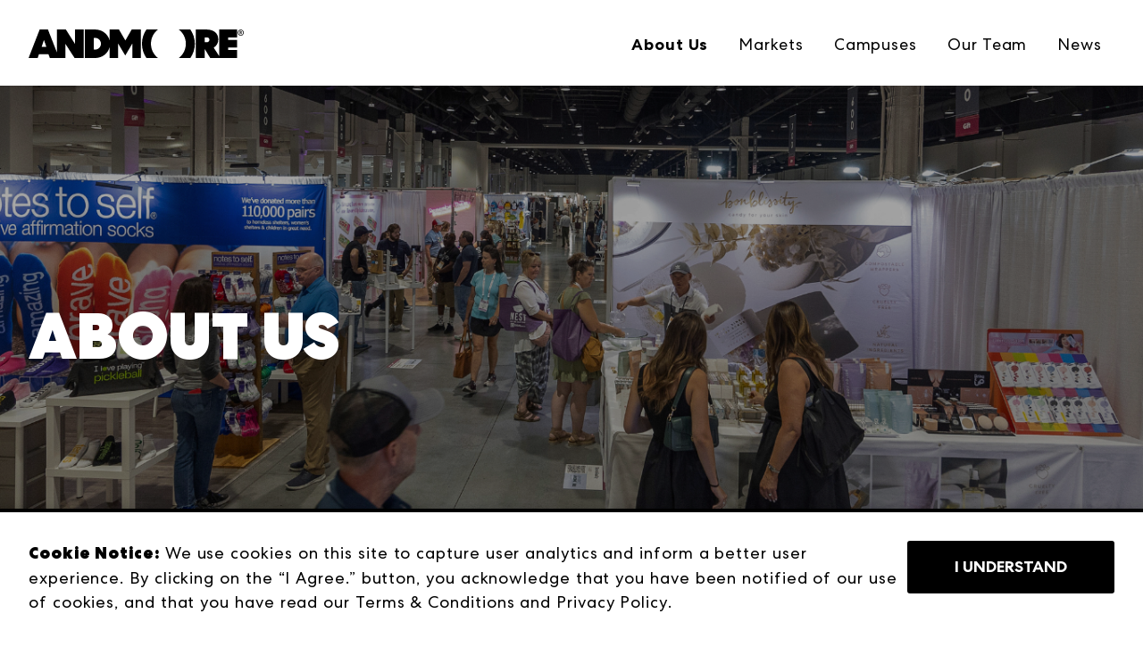

--- FILE ---
content_type: text/html; charset=UTF-8
request_url: https://www.andmore.com/about-us
body_size: 7323
content:
<!doctype html><html lang="en"><head>
    <meta charset="utf-8">
    <title>About Us - ANDMORE</title>
    <meta name="description" content="Learn more about ANDMORE, a leading wholesale distributor committed to innovation, excellence, and customer success. Discover our mission, vision, and values.">
    <link rel="apple-touch-icon" sizes="180x180" href="https://www.andmore.com/hubfs/raw_assets/public/ANDMORE-Design-System/images/favicons/apple-touch-icon.png">
    <link rel="icon" type="image/png" sizes="32x32" href="https://www.andmore.com/hubfs/raw_assets/public/ANDMORE-Design-System/images/favicons/favicon-32x32.png">
    <link rel="icon" type="image/png" sizes="16x16" href="https://www.andmore.com/hubfs/raw_assets/public/ANDMORE-Design-System/images/favicons/favicon-16x16.png">
    <link rel="manifest" href="">
    <link rel="mask-icon" href="" color="#000000">
    <meta name="msapplication-TileColor" content="#000000">
    <meta name="theme-color" content="#000000">
    
    
    
  
    
    <meta name="viewport" content="width=device-width, initial-scale=1">

    
    <meta property="og:description" content="Learn more about ANDMORE, a leading wholesale distributor committed to innovation, excellence, and customer success. Discover our mission, vision, and values.">
    <meta property="og:title" content="About Us - ANDMORE">
    <meta name="twitter:description" content="Learn more about ANDMORE, a leading wholesale distributor committed to innovation, excellence, and customer success. Discover our mission, vision, and values.">
    <meta name="twitter:title" content="About Us - ANDMORE">

    

    
    <style>
a.cta_button{-moz-box-sizing:content-box !important;-webkit-box-sizing:content-box !important;box-sizing:content-box !important;vertical-align:middle}.hs-breadcrumb-menu{list-style-type:none;margin:0px 0px 0px 0px;padding:0px 0px 0px 0px}.hs-breadcrumb-menu-item{float:left;padding:10px 0px 10px 10px}.hs-breadcrumb-menu-divider:before{content:'›';padding-left:10px}.hs-featured-image-link{border:0}.hs-featured-image{float:right;margin:0 0 20px 20px;max-width:50%}@media (max-width: 568px){.hs-featured-image{float:none;margin:0;width:100%;max-width:100%}}.hs-screen-reader-text{clip:rect(1px, 1px, 1px, 1px);height:1px;overflow:hidden;position:absolute !important;width:1px}
</style>

<link rel="stylesheet" href="https://www.andmore.com/hubfs/hub_generated/template_assets/1/144568030385/1767838847456/template_main.min.css">
<link rel="stylesheet" href="https://www.andmore.com/hubfs/hub_generated/module_assets/1/144568030501/1742269571839/module_menu.min.css">

  <style>
    #hs_cos_wrapper_navigation-primary .menu .menu__submenu {}

@media (min-width:767px) {
  #hs_cos_wrapper_navigation-primary .menu__submenu--level-2>.menu__item:first-child:before {}
}

#hs_cos_wrapper_navigation-primary .menu__submenu .menu__link,
#hs_cos_wrapper_navigation-primary .menu__submenu .menu__link:hover,
#hs_cos_wrapper_navigation-primary .menu__submenu .menu__link:focus {}

#hs_cos_wrapper_navigation-primary .menu__submenu .menu__child-toggle-icon,
#hs_cos_wrapper_navigation-primary .menu__submenu .menu__child-toggle-icon:hover,
#hs_cos_wrapper_navigation-primary .menu__submenu .menu__child-toggle-icon:focus {}

  </style>

<link rel="stylesheet" href="https://www.andmore.com/hubfs/hub_generated/module_assets/1/144558798654/1743531909836/module_hero-_simple.min.css">

<style>
  .imageText .text > *:not(a) {color: #000;}
</style>

    <script type="application/ld+json">
{"@context":"https://schema.org","@type":"VideoObject","contentUrl":"https://14527931.fs1.hubspotusercontent-na1.net/hubfs/14527931/ANDMORE-Video-Evolving_2_2_1.mp4","dateModified":"2025-09-09T02:01:52.995Z","duration":"PT7M28.363S","height":720,"name":"WE ARE EVOLVING","thumbnailUrl":"https://api-na1.hubapi.com/filemanager/api/v3/files/thumbnail-redirect/145654987891?portalId=14527931&size=medium","uploadDate":"2023-11-15T18:24:58.586Z","width":1280}</script>


    
<!--  Added by GoogleTagManager integration -->
<script>
var _hsp = window._hsp = window._hsp || [];
window.dataLayer = window.dataLayer || [];
function gtag(){dataLayer.push(arguments);}

var useGoogleConsentModeV2 = true;
var waitForUpdateMillis = 1000;



var hsLoadGtm = function loadGtm() {
    if(window._hsGtmLoadOnce) {
      return;
    }

    if (useGoogleConsentModeV2) {

      gtag('set','developer_id.dZTQ1Zm',true);

      gtag('consent', 'default', {
      'ad_storage': 'denied',
      'analytics_storage': 'denied',
      'ad_user_data': 'denied',
      'ad_personalization': 'denied',
      'wait_for_update': waitForUpdateMillis
      });

      _hsp.push(['useGoogleConsentModeV2'])
    }

    (function(w,d,s,l,i){w[l]=w[l]||[];w[l].push({'gtm.start':
    new Date().getTime(),event:'gtm.js'});var f=d.getElementsByTagName(s)[0],
    j=d.createElement(s),dl=l!='dataLayer'?'&l='+l:'';j.async=true;j.src=
    'https://www.googletagmanager.com/gtm.js?id='+i+dl;f.parentNode.insertBefore(j,f);
    })(window,document,'script','dataLayer','GTM-T9RV8T8');

    window._hsGtmLoadOnce = true;
};

_hsp.push(['addPrivacyConsentListener', function(consent){
  if(consent.allowed || (consent.categories && consent.categories.analytics)){
    hsLoadGtm();
  }
}]);

</script>

<!-- /Added by GoogleTagManager integration -->

    <link rel="canonical" href="https://www.andmore.com/about-us">

 
<meta property="og:image" content="https://www.andmore.com/hubfs/Image%20(2)-jpg.jpeg">
<meta property="og:image:width" content="5217">
<meta property="og:image:height" content="3478">

<meta name="twitter:image" content="https://www.andmore.com/hubfs/Image%20(2)-jpg.jpeg">


<meta property="og:url" content="https://www.andmore.com/about-us">
<meta name="twitter:card" content="summary_large_image">
<meta http-equiv="content-language" content="en">






    <!-- Google Tag Manager -->
    
      
    <script>(function(w,d,s,l,i){w[l]=w[l]||[];w[l].push({'gtm.start':
    new Date().getTime(),event:'gtm.js'});var f=d.getElementsByTagName(s)[0],
    j=d.createElement(s),dl=l!='dataLayer'?'&l='+l:'';j.async=true;j.src=
    'https://www.googletagmanager.com/gtm.js?id='+i+dl;f.parentNode.insertBefore(j,f);
    })(window,document,'script','dataLayer','GTM-W892J8X');</script>
    
<!-- End Google Tag Manager -->
  <meta name="generator" content="HubSpot"></head>
  <body>
<!--  Added by GoogleTagManager integration -->
<noscript><iframe src="https://www.googletagmanager.com/ns.html?id=GTM-T9RV8T8" height="0" width="0" style="display:none;visibility:hidden"></iframe></noscript>

<!-- /Added by GoogleTagManager integration -->

    
    <div class="body-wrapper   hs-content-id-145649280077 hs-site-page page ">
      
        <div data-global-resource-path="ANDMORE-Design-System/templates/partials/header.html"><header class="header fixed lg:relative top-0">

  

  <a href="#main-content" class="header__skip">Skip to content</a>

  

  <div class="container-fluid content-wrapper">
<div class="row-fluid-wrapper">
<div class="row-fluid">
<div class="span12 widget-span widget-type-cell " style="" data-widget-type="cell" data-x="0" data-w="12">

</div><!--end widget-span -->
</div>
</div>
</div>

  

  <div class="header__container content-wrapper">

    

    <div class="header__logo header__logo--main">
      <a href="/?hsLang=en">
       <svg id="uuid-2af8e18f-c765-4ac1-8812-9fa33b195001" xmlns="http://www.w3.org/2000/svg" viewbox="0 0 1347.5 178.62"><path d="M290.22.35v89.5L233.53.35h-56.69v141.89L121.22.35h-51.7L0,178.62h57.05l7.84-23.88h59.54l8.91,23.88h97.34v-88.42l57.4,88.42h56.69V.35h-54.55ZM82,108.74l14.26-43.14,14.98,43.14h-29.24Z" /><path d="M645.69.35l-39.58,68.46L565.82.35h-58.83v66.99C496.86,28.84,460.86.35,417.5.35h-65.24v178.27h65.24c43.36,0,79.36-28.23,89.49-66.86v66.86h53.48v-90.91l44.93,75.23,44.57-75.23v90.91h53.12V.35h-57.4ZM415.72,126.21h-8.2V52.41h8.2c21.04,0,37.44,16.76,37.44,37.08s-16.4,36.72-37.44,36.72Z" /><path d="M810.41,178.62h-72.38c-17.83-25.31-28.17-55.97-28.17-89.13s10.34-63.47,28.17-89.14l72.73-.35c-27.09,20.32-44.56,53.12-44.56,89.49s17.47,68.81,44.21,89.13Z" /><path d="M1041.09,89.49c0,33.16-10.34,63.82-28.17,89.13h-72.38c26.74-20.32,44.21-52.77,44.21-89.13s-17.47-69.17-44.56-89.49l72.73.35c17.83,25.67,28.17,56.34,28.17,89.14Z" /><path d="M1249.3,128.71v-15.69h55.98v-47.78h-55.98v-14.97h55.98V.35h-111.24v166.82l-34.94-53.44c17.11-9.98,28.88-27.45,28.88-50.62,0-40.65-29.59-62.76-73.81-62.76h-66.67v178.27h54.91v-54.19h2.14l32.8,54.19h168.29v-49.91h-56.34ZM1115.6,79.86h-13.19v-30.3h13.19c9.63,0,16.76,5.34,16.76,15.33,0,9.27-7.13,14.97-16.76,14.97Z" /><path d="M1328.6,39.45c-10.3,0-18.9-8.7-18.9-19.3s8.6-19.3,18.9-19.3,18.9,8.7,18.9,19.3-8.6,19.3-18.9,19.3ZM1328.6,4.64c-8.1,0-14.8,7-14.8,15.5s6.7,15.5,14.8,15.5,14.8-7,14.8-15.5-6.7-15.5-14.8-15.5ZM1329.3,10.34c4,0,6.6,2.2,6.6,5.9,0,2.9-1.9,4.8-4.6,5.3l5.6,8h-4.3l-5-7.4h-1.6v7.4h-3.5V10.34h6.8ZM1326,18.95h3.1c1.9,0,3.1-1,3.1-2.7s-1.2-2.7-3.1-2.7h-3.1v5.4Z" /></svg>
      </a>
    </div>
  
    

    <div class="header__column">

      



      

      <div class="header__row-2">
        <div class="header--toggle header__navigation--toggle">
              <div class="hamIcon"> </div>
        </div>
        
      
       
        <div class="header__navigation header--element">
          <div id="hs_cos_wrapper_navigation-primary" class="hs_cos_wrapper hs_cos_wrapper_widget hs_cos_wrapper_type_module" style="" data-hs-cos-general-type="widget" data-hs-cos-type="module">









<nav class="menu menu--desktop" aria-label="Main menu">
  <ul class="menu__wrapper no-list">
    



  

  
    
    <li class="menu__item menu__item--depth-1  hs-skip-lang-url-rewrite">
      
        <a class="menu__link  menu__link--active-branch menu__link--active-link" href="/about-us" aria-current="page">About Us</a>
      
      
    </li>
  
  
    
    <li class="menu__item menu__item--depth-1  hs-skip-lang-url-rewrite">
      
        <a class="menu__link   " href="/markets">Markets</a>
      
      
    </li>
  
  
    
    <li class="menu__item menu__item--depth-1  hs-skip-lang-url-rewrite">
      
        <a class="menu__link   " href="/campuses">Campuses</a>
      
      
    </li>
  
  
    
    <li class="menu__item menu__item--depth-1  hs-skip-lang-url-rewrite">
      
        <a class="menu__link   " href="/our-team">Our Team</a>
      
      
    </li>
  
  
    
    <li class="menu__item menu__item--depth-1  hs-skip-lang-url-rewrite">
      
        <a class="menu__link   " href="/news">News</a>
      
      
    </li>
  
  


  </ul>
</nav>



<nav class="menu menu--mobile" aria-label="Main menu">
  <ul class="menu__wrapper no-list">
    



  

  
    
    <li class="menu__item menu__item--depth-1  hs-skip-lang-url-rewrite">
      
        <a class="menu__link  menu__link--active-branch menu__link--active-link" href="/about-us" aria-current="page">About Us</a>
      
      
    </li>
  
  
    
    <li class="menu__item menu__item--depth-1  hs-skip-lang-url-rewrite">
      
        <a class="menu__link   " href="/markets">Markets</a>
      
      
    </li>
  
  
    
    <li class="menu__item menu__item--depth-1  hs-skip-lang-url-rewrite">
      
        <a class="menu__link   " href="/campuses">Campuses</a>
      
      
    </li>
  
  
    
    <li class="menu__item menu__item--depth-1  hs-skip-lang-url-rewrite">
      
        <a class="menu__link   " href="/our-team">Our Team</a>
      
      
    </li>
  
  
    
    <li class="menu__item menu__item--depth-1  hs-skip-lang-url-rewrite">
      
        <a class="menu__link   " href="/news">News</a>
      
      
    </li>
  
  


  </ul>
</nav></div>
        </div>
      </div>

    </div>

  </div>

  

  <div class="container-fluid content-wrapper">
<div class="row-fluid-wrapper">
<div class="row-fluid">
<div class="span12 widget-span widget-type-cell " style="" data-widget-type="cell" data-x="0" data-w="12">

</div><!--end widget-span -->
</div>
</div>
</div>

</header></div>
      

      

      <main id="main-content" class="body-container-wrapper pt-24 lg:pt-0">
        

<!---->
<!-- Dynamic Individual Bio Page -->
<!---->

    <div class="container-fluid">
<div class="row-fluid-wrapper">
<div class="row-fluid">
<div class="span12 widget-span widget-type-cell " style="" data-widget-type="cell" data-x="0" data-w="12">

<div class="row-fluid-wrapper row-depth-1 row-number-1 dnd-section">
<div class="row-fluid ">
<div class="span12 widget-span widget-type-cell dnd-column" style="" data-widget-type="cell" data-x="0" data-w="12">

<div class="row-fluid-wrapper row-depth-1 row-number-2 dnd-row">
<div class="row-fluid ">
<div class="span12 widget-span widget-type-custom_widget dnd-module" style="" data-widget-type="custom_widget" data-x="0" data-w="12">
<div id="hs_cos_wrapper_widget_1700072493416" class="hs_cos_wrapper hs_cos_wrapper_widget hs_cos_wrapper_type_module" style="" data-hs-cos-general-type="widget" data-hs-cos-type="module"><div class="relative">
    
    <img src="https://www.andmore.com/hubfs/Imported%20sitepage%20images/About-Us-Page-Revised-2.png" class="absolute w-full h-full z-0 object-cover">
    <div class="absolute top-0 left-0 w-full h-full bg-black opacity-30 z-2"></div>
    
    <div class="container container-1 relative z-10 py-64 text-white">
        <div class="text">
            
            
            <h1 style="color: #FFFFFF;">ABOUT US</h1>
            
            
            
            
            
            
            
                <a href="" target="_blank" class="button none"></a>
            
            
        </div>
    </div>

</div></div>

</div><!--end widget-span -->
</div><!--end row-->
</div><!--end row-wrapper -->

</div><!--end widget-span -->
</div><!--end row-->
</div><!--end row-wrapper -->

<div class="row-fluid-wrapper row-depth-1 row-number-3 dnd-section">
<div class="row-fluid ">
<div class="span12 widget-span widget-type-cell dnd-column" style="" data-widget-type="cell" data-x="0" data-w="12">

<div class="row-fluid-wrapper row-depth-1 row-number-4 dnd-row">
<div class="row-fluid ">
<div class="span12 widget-span widget-type-custom_widget dnd-module" style="" data-widget-type="custom_widget" data-x="0" data-w="12">
<div id="hs_cos_wrapper_widget_1700072602355" class="hs_cos_wrapper hs_cos_wrapper_widget hs_cos_wrapper_type_module" style="" data-hs-cos-general-type="widget" data-hs-cos-type="module"><div class="py-16" style="background-color:#fff">
  <div class="container container-1 lg:px-48 lg:py-16 flex flex-col gap-8 ">
    
    <h2 class="h1-style" style="color: #ec5115;">
      WHAT WE DO
    </h2>
    
    
    <div class="w-full h-0.5" style="background-color: #000;"> </div>
    
    
    <p style="color: #000;">
      We are like no other company, offering physical B2B markets at unprecedented scale combined with digital tools to make commerce more effective and efficient for Buyers and Sellers in all channels of distribution. Each year, ANDMORE hosts over 30 unique Markets that attract 350,000 attendees to our venues.
    </p>
    
    <a class="button orangeButton" href="/markets?hsLang=en" style="align-self:flex-start;">MORE ABOUT MARKETS</a>
  </div>
</div></div>

</div><!--end widget-span -->
</div><!--end row-->
</div><!--end row-wrapper -->

</div><!--end widget-span -->
</div><!--end row-->
</div><!--end row-wrapper -->

<div class="row-fluid-wrapper row-depth-1 row-number-5 dnd-section">
<div class="row-fluid ">
<div class="span12 widget-span widget-type-cell dnd-column" style="" data-widget-type="cell" data-x="0" data-w="12">

<div class="row-fluid-wrapper row-depth-1 row-number-6 dnd-row">
<div class="row-fluid ">
<div class="span12 widget-span widget-type-custom_widget dnd-module" style="" data-widget-type="custom_widget" data-x="0" data-w="12">
<div id="hs_cos_wrapper_widget_1700072663519" class="hs_cos_wrapper hs_cos_wrapper_widget hs_cos_wrapper_type_module" style="" data-hs-cos-general-type="widget" data-hs-cos-type="module"><div class="headerVideo py-16" style="background-color: #b3caf6">
  <div class="container container-1 ">
  
  <h2 class="h1-style my-8" style="color: #000">ABOUT ANDMORE </h2>
  
  
  
  
  <div class="hs-video-widget" data-hsv-embed-id="2f1cdda9-a563-4aed-90e5-c7c95f52e6e8">
  <div class="hs-video-container" style="max-width: 100%; margin: 0 auto;">
    <div class="hs-video-wrapper" style="position: relative; height: 0; padding-bottom: 56.25%">
      <iframe data-hsv-src="https://play.hubspotvideo.com/v/14527931/id/145654987893" referrerpolicy="origin" sandbox="allow-forms allow-scripts allow-same-origin allow-popups" allow="autoplay; fullscreen;" style="position: absolute !important; width: 100% !important; height: 100% !important; left: 0; top: 0; border: 0 none; pointer-events: initial" title="HubSpot Video" loading="lazy" data-hsv-id="145654987893" data-hsv-full-width="false"></iframe>
    </div>
  </div>
</div>

</div>
</div></div>

</div><!--end widget-span -->
</div><!--end row-->
</div><!--end row-wrapper -->

</div><!--end widget-span -->
</div><!--end row-->
</div><!--end row-wrapper -->

<div class="row-fluid-wrapper row-depth-1 row-number-7 dnd-section">
<div class="row-fluid ">
<div class="span12 widget-span widget-type-cell dnd-column" style="" data-widget-type="cell" data-x="0" data-w="12">

<div class="row-fluid-wrapper row-depth-1 row-number-8 dnd-row">
<div class="row-fluid ">
<div class="span12 widget-span widget-type-custom_widget dnd-module" style="" data-widget-type="custom_widget" data-x="0" data-w="12">
<div id="hs_cos_wrapper_widget_1700072781552" class="hs_cos_wrapper hs_cos_wrapper_widget hs_cos_wrapper_type_module" style="" data-hs-cos-general-type="widget" data-hs-cos-type="module"><div style="background-color: #edebed">
    <div class="container flex flex-col items-center justify-center gap-16 pb-16 pt-0 lg:pt-16">

    

        <div class="grid grid-rows-1 grid-cols-1 lg:grid-cols-2 justify-center items-center" style="flex-direction: row-reverse">
            <div class="w-full relative flex flex-col justify-center justify-self-end pt-16 pb-0 px-8 lg:pt-16 lg:pb-16 lg:p-16 gap-8 text-white  order-2 lg:order-2 ">
                
                    <h2 class="uppercase" style="color: #000;">OUR MISSION </h2>
                
                
                    <div class="h-0.5 w-full" style="background-color: #000;"></div>
                
                <div style="color: #000;">
                    <h4>FUELING OPPORTUNITIES FOR WHOLESALE BUYERS AND SELLERS TO CONNECT, GROW AND PROSPER.</h4>
<p>&nbsp;</p>
<p>We believe there’s always more we can do to provide our customers with more. What started as a multi-channel approach to servicing our customers’ needs is now a true omnichannel vision, combining our physical markets with digital tools that enhance and extend the value of markets for buyers and sellers.</p>
                </div>
                
            </div>
            <div class="w-full relative flex flex-col justify-center aspect-square order-1 lg:order-1">
                
                    
                    
                        
                    
                    
                    <img src="https://www.andmore.com/hubfs/Imported%20sitepage%20images/1767_PWP_AMWinter23.jpg" alt="1767_PWP_AMWinter23" loading="lazy" class="w-full h-full object-cover">
                
            </div>
            
        </div>
        
    

        <div class="grid grid-rows-1 grid-cols-1 lg:grid-cols-2 justify-center items-center" style="flex-direction: row">
            <div class="w-full relative flex flex-col justify-center justify-self-end pt-16 pb-0 px-8 lg:pt-16 lg:pb-16 lg:p-16 gap-8 text-white  order-2 lg:order-1 ">
                
                
                <div style="color: #000;">
                    <p>That means:</p>
<p>&nbsp;</p>
<h3>MORE</h3>
<p>seamless opportunities for buyers and sellers</p>
<p>&nbsp;</p>
<h3>MORE</h3>
<p>advice</p>
<p>&nbsp;</p>
<h3>MORE</h3>
<p>tools</p>
<p>&nbsp;</p>
<h3>MORE</h3>
<p>data</p>
<p>&nbsp;</p>
<h3>MORE</h3>
<p>insight</p>
<p>&nbsp;</p>
<h3>MORE</h3>
<p>places to do business</p>
<p>&nbsp;</p>
<h3>MORE</h3>
<p>convenience</p>
<p>&nbsp;</p>
<p>and our commitment to deliver</p>
<h3>MORE</h3>
                </div>
                
            </div>
            <div class="w-full relative flex flex-col justify-center aspect-square order-1 lg:order-2">
                
                    
                    
                        
                    
                    
                    <img src="https://www.andmore.com/hubfs/Imported%20sitepage%20images/cloud9-3104.jpg" alt="cloud9-3104" loading="lazy" class="w-full h-full object-cover">
                
            </div>
            
        </div>
        
    

    </div>
</div>




</div>

</div><!--end widget-span -->
</div><!--end row-->
</div><!--end row-wrapper -->

</div><!--end widget-span -->
</div><!--end row-->
</div><!--end row-wrapper -->

<div class="row-fluid-wrapper row-depth-1 row-number-9 dnd-section">
<div class="row-fluid ">
<div class="span12 widget-span widget-type-cell dnd-column" style="" data-widget-type="cell" data-x="0" data-w="12">

<div class="row-fluid-wrapper row-depth-1 row-number-10 dnd-row">
<div class="row-fluid ">
<div class="span12 widget-span widget-type-custom_widget dnd-module" style="" data-widget-type="custom_widget" data-x="0" data-w="12">
<div id="hs_cos_wrapper_widget_1700640062298" class="hs_cos_wrapper hs_cos_wrapper_widget hs_cos_wrapper_type_module" style="" data-hs-cos-general-type="widget" data-hs-cos-type="module"><div class="py-16" style="background-color:#b3caf6">
  <div class="container container-1 lg:px-48 lg:py-16 flex flex-col gap-8 ">
    
    
    
    <p style="color: #000;">
      </p><h3>ANDMORE IS MORE THAN A NAME OR BRAND. IT IS BOTH OUR LEGACY AND DESTINY—A PROMISE AND A CHALLENGE. IN OUR VISION WE’LL DO MORE, LEAD MORE, AND BE MORE. WE’LL CONTINUE TO DRIVE INNOVATION AND CREATE REAL AND LASTING IMPACT FOR OUR CUSTOMERS, OUR INDUSTRIES, OUR COMMUNITIES, AND OUR TEAM.</h3>
    <p></p>
    
    <a class="button none" href="" style="align-self:flex-start;">Button Here</a>
  </div>
</div></div>

</div><!--end widget-span -->
</div><!--end row-->
</div><!--end row-wrapper -->

</div><!--end widget-span -->
</div><!--end row-->
</div><!--end row-wrapper -->

<div class="row-fluid-wrapper row-depth-1 row-number-11 dnd-section">
<div class="row-fluid ">
<div class="span12 widget-span widget-type-cell dnd-column" style="" data-widget-type="cell" data-x="0" data-w="12">

<div class="row-fluid-wrapper row-depth-1 row-number-12 dnd-row">
<div class="row-fluid ">
<div class="span12 widget-span widget-type-custom_widget dnd-module" style="" data-widget-type="custom_widget" data-x="0" data-w="12">
<div id="hs_cos_wrapper_widget_1700073039130" class="hs_cos_wrapper hs_cos_wrapper_widget hs_cos_wrapper_type_module" style="" data-hs-cos-general-type="widget" data-hs-cos-type="module"><div class="py-16" style="background-color:#fff">
  <div class="container container-1 lg:px-48 lg:py-16 flex flex-col gap-8 ">
    
    <h2 class="h1-style" style="color: #ec5115;">
      VISIT OUR MARKETS
    </h2>
    
    
    
    <a class="button blackButton" href="/markets?hsLang=en" style="align-self:flex-start;">VIEW MARKETS</a>
  </div>
</div></div>

</div><!--end widget-span -->
</div><!--end row-->
</div><!--end row-wrapper -->

</div><!--end widget-span -->
</div><!--end row-->
</div><!--end row-wrapper -->

</div><!--end widget-span -->
</div>
</div>
</div>

<!---->
    
    

      </main>

      
        <div data-global-resource-path="ANDMORE-Design-System/templates/partials/footer.html"><footer id="site-footer" class="bg-black text-white">
    <div class="container container-1 py-16 flex flex-col gap-8 text-center lg:text-left">
        <div class="max-w-xs ml-auto mr-auto lg:ml-0 lg:mr-0">
            <a href="/?hsLang=en">
              <svg id="uuid-cb45aedc-e4e5-48a6-bd0a-24371bbac65f" xmlns="http://www.w3.org/2000/svg" viewbox="0 0 1347.5 178.62"><defs><style>.uuid-aabd5409-5f76-42f6-8fbb-7d10251fdbf7{fill:#fff;}</style></defs><path class="uuid-aabd5409-5f76-42f6-8fbb-7d10251fdbf7" d="M290.22.35v89.5L233.53.35h-56.69v141.89L121.22.35h-51.7L0,178.62h57.05l7.84-23.88h59.54l8.91,23.88h97.34v-88.42l57.4,88.42h56.69V.35h-54.55ZM82,108.74l14.26-43.14,14.98,43.14h-29.24Z" /><path class="uuid-aabd5409-5f76-42f6-8fbb-7d10251fdbf7" d="M645.69.35l-39.58,68.46L565.82.35h-58.83v66.99C496.86,28.84,460.86.35,417.5.35h-65.24v178.27h65.24c43.36,0,79.36-28.23,89.49-66.86v66.86h53.48v-90.91l44.93,75.23,44.57-75.23v90.91h53.12V.35h-57.4ZM415.72,126.21h-8.2V52.41h8.2c21.04,0,37.44,16.76,37.44,37.08s-16.4,36.72-37.44,36.72Z" /><path class="uuid-aabd5409-5f76-42f6-8fbb-7d10251fdbf7" d="M810.41,178.62h-72.38c-17.83-25.31-28.17-55.97-28.17-89.13s10.34-63.47,28.17-89.14l72.73-.35c-27.09,20.32-44.56,53.12-44.56,89.49s17.47,68.81,44.21,89.13Z" /><path class="uuid-aabd5409-5f76-42f6-8fbb-7d10251fdbf7" d="M1041.09,89.49c0,33.16-10.34,63.82-28.17,89.13h-72.38c26.74-20.32,44.21-52.77,44.21-89.13s-17.47-69.17-44.56-89.49l72.73.35c17.83,25.67,28.17,56.34,28.17,89.14Z" /><path class="uuid-aabd5409-5f76-42f6-8fbb-7d10251fdbf7" d="M1249.3,128.71v-15.69h55.98v-47.78h-55.98v-14.97h55.98V.35h-111.24v166.82l-34.94-53.44c17.11-9.98,28.88-27.45,28.88-50.62,0-40.65-29.59-62.76-73.81-62.76h-66.67v178.27h54.91v-54.19h2.14l32.8,54.19h168.29v-49.91h-56.34ZM1115.6,79.86h-13.19v-30.3h13.19c9.63,0,16.76,5.34,16.76,15.33,0,9.27-7.13,14.97-16.76,14.97Z" /><path class="uuid-aabd5409-5f76-42f6-8fbb-7d10251fdbf7" d="M1328.6,39.45c-10.3,0-18.9-8.7-18.9-19.3s8.6-19.3,18.9-19.3,18.9,8.7,18.9,19.3-8.6,19.3-18.9,19.3ZM1328.6,4.64c-8.1,0-14.8,7-14.8,15.5s6.7,15.5,14.8,15.5,14.8-7,14.8-15.5-6.7-15.5-14.8-15.5ZM1329.3,10.34c4,0,6.6,2.2,6.6,5.9,0,2.9-1.9,4.8-4.6,5.3l5.6,8h-4.3l-5-7.4h-1.6v7.4h-3.5V10.34h6.8ZM1326,18.95h3.1c1.9,0,3.1-1,3.1-2.7s-1.2-2.7-3.1-2.7h-3.1v5.4Z" /></svg>
            </a>
        </div>

        <div class="border-white border-t-2"> </div>

        <div class="grid grid-cols-1 lg:grid-cols-4 gap-4 w-full">
            
            <div class="lg:col-span-2 flex flex-col gap-2">
                <p class="uppercase font-semibold">
                    © <span id="footer-year">2024</span> IMC Manager, LLC
                </p>
            </div>

            <div class="flex flex-col gap-2">
                <p class="uppercase font-semibold">
                    Market &amp; Design Resources
                </p>
                <div id="hs_cos_wrapper_module_16890002701122" class="hs_cos_wrapper hs_cos_wrapper_widget hs_cos_wrapper_type_module widget-type-simple_menu" style="" data-hs-cos-general-type="widget" data-hs-cos-type="module"><span id="hs_cos_wrapper_module_16890002701122_" class="hs_cos_wrapper hs_cos_wrapper_widget hs_cos_wrapper_type_simple_menu" style="" data-hs-cos-general-type="widget" data-hs-cos-type="simple_menu"><div id="hs_menu_wrapper_module_16890002701122_" class="hs-menu-wrapper active-branch flyouts hs-menu-flow-vertical" role="navigation" data-sitemap-name="" data-menu-id="" aria-label="Navigation Menu">
 <ul role="menu">
  <li class="hs-menu-item hs-menu-depth-1" role="none"><a href="https://atlantamarket.com" role="menuitem" target="_self">Atlanta Market</a></li>
  <li class="hs-menu-item hs-menu-depth-1" role="none"><a href="https://atlanta-apparel.com" role="menuitem" target="_self">Atlanta Apparel</a></li>
  <li class="hs-menu-item hs-menu-depth-1" role="none"><a href="https://casualmarketatlanta.com" role="menuitem" target="_self">Casual Market Atlanta</a></li>
  <li class="hs-menu-item hs-menu-depth-1" role="none"><a href="https://andmorehighpointmarket.com" role="menuitem" target="_self">ANDMORE at High Point Market</a></li>
  <li class="hs-menu-item hs-menu-depth-1" role="none"><a href="https://lasvegas-apparel.com" role="menuitem" target="_self">Las Vegas Apparel</a></li>
  <li class="hs-menu-item hs-menu-depth-1" role="none"><a href="https://lasvegasmarket.com" role="menuitem" target="_self">Las Vegas Market</a></li>
  <li class="hs-menu-item hs-menu-depth-1" role="none"><a href="https://americasmart.com" role="menuitem" target="_self">AmericasMart</a></li>
  <li class="hs-menu-item hs-menu-depth-1" role="none"><a href="https://adacatlanta.com" role="menuitem" target="_self">ADAC (Atlanta Decorative Arts Center)</a></li>
  <li class="hs-menu-item hs-menu-depth-1" role="none"><a href="https://www.lasvegasmarket.com/en/Year-Round/LVDC" role="menuitem" target="_self">Las Vegas Design Center</a></li>
  <li class="hs-menu-item hs-menu-depth-1" role="none"><a href="https://internationaltextilealliance.org/" role="menuitem" target="_self">Interwoven</a></li>
  <li class="hs-menu-item hs-menu-depth-1" role="none"><a href="https://www.andmore.com/podcast" role="menuitem" target="_self">The Market Makers Podcast</a></li>
 </ul>
</div></span></div>
            </div>
    
            <div class="flex flex-col gap-2">
                <p class="uppercase font-semibold">
                    Andmore
                </p>
                <div id="hs_cos_wrapper_module_16890002701122_2" class="hs_cos_wrapper hs_cos_wrapper_widget hs_cos_wrapper_type_module widget-type-simple_menu" style="" data-hs-cos-general-type="widget" data-hs-cos-type="module"><span id="hs_cos_wrapper_module_16890002701122_2_" class="hs_cos_wrapper hs_cos_wrapper_widget hs_cos_wrapper_type_simple_menu" style="" data-hs-cos-general-type="widget" data-hs-cos-type="simple_menu"><div id="hs_menu_wrapper_module_16890002701122_2_" class="hs-menu-wrapper active-branch flyouts hs-menu-flow-vertical" role="navigation" data-sitemap-name="" data-menu-id="" aria-label="Navigation Menu">
 <ul role="menu">
  <li class="hs-menu-item hs-menu-depth-1" role="none"><a href="https://www.andmore.com/our-team" role="menuitem" target="_self">Careers</a></li>
  <li class="hs-menu-item hs-menu-depth-1" role="none"><a href="https://www.andmore.com/contact-us" role="menuitem" target="_self">Contact Us</a></li>
  <li class="hs-menu-item hs-menu-depth-1" role="none"><a href="https://www.andmore.com/news" role="menuitem" target="_self">Press Releases</a></li>
  <li class="hs-menu-item hs-menu-depth-1" role="none"><a href="https://www.andmore.com/industries" role="menuitem" target="_self">Industries</a></li>
  <li class="hs-menu-item hs-menu-depth-1" role="none"><a href="https://www.andmore.com/campuses" role="menuitem" target="_self">Campuses</a></li>
  <li class="hs-menu-item hs-menu-depth-1" role="none"><a href="https://www.andmore.com/terms-of-use" role="menuitem" target="_self">Terms &amp; Conditions</a></li>
  <li class="hs-menu-item hs-menu-depth-1" role="none"><a href="https://www.andmore.com/privacy-policy" role="menuitem" target="_self">Web Privacy Policy</a></li>
 </ul>
</div></span></div>
            </div>

        </div>
    </div>
</footer>
<script>
  document.getElementById('footer-year').textContent = new Date().getFullYear();
</script></div>
      
      
    </div>

    
    
    
<!-- HubSpot performance collection script -->
<script defer src="/hs/hsstatic/content-cwv-embed/static-1.1293/embed.js"></script>
<script src="https://www.andmore.com/hubfs/hub_generated/template_assets/1/144558798645/1767838847960/template_main.min.js"></script>
<script>
var hsVars = hsVars || {}; hsVars['language'] = 'en';
</script>

<script src="/hs/hsstatic/cos-i18n/static-1.53/bundles/project.js"></script>
<script src="https://www.andmore.com/hubfs/hub_generated/module_assets/1/144568030501/1742269571839/module_menu.min.js"></script>
<!-- HubSpot Video embed loader -->
<script async data-hs-portal-id="14527931" data-hs-ignore="true" data-cookieconsent="ignore" data-hs-page-id="145649280077" src="https://static.hsappstatic.net/video-embed/ex/loader.js"></script>

<!-- Start of HubSpot Analytics Code -->
<script type="text/javascript">
var _hsq = _hsq || [];
_hsq.push(["setContentType", "standard-page"]);
_hsq.push(["setCanonicalUrl", "https:\/\/www.andmore.com\/about-us"]);
_hsq.push(["setPageId", "145649280077"]);
_hsq.push(["setContentMetadata", {
    "contentPageId": 145649280077,
    "legacyPageId": "145649280077",
    "contentFolderId": null,
    "contentGroupId": null,
    "abTestId": null,
    "languageVariantId": 145649280077,
    "languageCode": "en",
    
    
}]);
</script>

<script type="text/javascript" id="hs-script-loader" async defer src="/hs/scriptloader/14527931.js?businessUnitId=0"></script>
<!-- End of HubSpot Analytics Code -->


<script type="text/javascript">
var hsVars = {
    render_id: "8bb10430-0913-4e43-a89d-6d5edac46ec3",
    ticks: 1767839595680,
    page_id: 145649280077,
    
    content_group_id: 0,
    portal_id: 14527931,
    app_hs_base_url: "https://app.hubspot.com",
    cp_hs_base_url: "https://cp.hubspot.com",
    language: "en",
    analytics_page_type: "standard-page",
    scp_content_type: "",
    
    analytics_page_id: "145649280077",
    category_id: 1,
    folder_id: 0,
    is_hubspot_user: false
}
</script>


<script defer src="/hs/hsstatic/HubspotToolsMenu/static-1.432/js/index.js"></script>




  
</body></html>

--- FILE ---
content_type: text/css
request_url: https://www.andmore.com/hubfs/hub_generated/template_assets/1/144568030385/1767838847456/template_main.min.css
body_size: 11653
content:
/* Theme base styles */

/* Tools
Any animations, or functions used throughout the project.
Note: _macros.css needs to be imported into each stylesheet where macros are used and not included here
*/

/* Generic

*/

*, *:before, *:after {
  box-sizing: border-box;
  padding: 0; 
  margin: 0;
}
/*! normalize.css v8.0.1 | MIT License | github.com/necolas/normalize.css */

/* Document
   ========================================================================== */

/**
 * 1. Correct the line height in all browsers.
 * 2. Prevent adjustments of font size after orientation changes in iOS.
 */

html {
  line-height: 1.15; /* 1 */
  -webkit-text-size-adjust: 100%; /* 2 */
 
}

/* Sections
   ========================================================================== */

/**
 * Remove the margin in all browsers.
 */

body {
  margin: 0;
  overflow-x: hidden
}

/**
 * Correct the font size and margin on `h1` elements within `section` and
 * `article` contexts in Chrome, Firefox, and Safari.
 */

h1 {
  font-size: 2em;

}

/* Grouping content
   ========================================================================== */

/**
 * Add the correct box sizing in Firefox.
 */

hr {
  box-sizing: content-box;
  height: 0;
}

/**
 * 1. Correct the inheritance and scaling of font size in all browsers.
 * 2. Correct the odd `em` font sizing in all browsers.
 */

pre {
  font-family: monospace, monospace; /* 1 */
  font-size: 1em; /* 2 */
}

/* Text-level semantics
   ========================================================================== */

/**
 * 1. Remove the bottom border in Chrome 57-
 * 2. Add the correct text decoration in Chrome, Edge, Opera, and Safari.
 */

abbr[title] {
  border-bottom: none; /* 1 */
  text-decoration: underline; /* 2 */
  text-decoration: underline dotted; /* 2 */
}

/**
 * Add the correct font weight in Chrome, Edge, and Safari.
 */

b,
strong {
  font-weight: bolder;
}

/**
 * 1. Correct the inheritance and scaling of font size in all browsers.
 * 2. Correct the odd `em` font sizing in all browsers.
 */

code,
kbd,
samp {
  font-family: monospace, monospace; /* 1 */
  font-size: 1em; /* 2 */
}

/**
 * Add the correct font size in all browsers.
 */

small {
  font-size: 80%;
}

/**
 * Prevent `sub` and `sup` elements from affecting the line height in
 * all browsers.
 */

sub,
sup {
  font-size: 75%;
  line-height: 0;
  position: relative;
  vertical-align: baseline;
}

sub {
  bottom: -0.25em;
}

sup {
  top: -0.5em;
}

/* Forms
   ========================================================================== */

/**
 * 1. Change the font styles in all browsers.
 * 2. Remove the margin in Firefox and Safari.
 */

button,
input,
optgroup,
select,
textarea {
  font-family: inherit; /* 1 */
  font-size: 100%; /* 1 */
  line-height: 1.15; /* 1 */
  margin: 0; /* 2 */
}

/**
 * Remove the inheritance of text transform in Edge and Firefox.
 * 1. Remove the inheritance of text transform in Firefox.
 */

button,
select { /* 1 */
  text-transform: none;
}

/**
 * Correct the inability to style clickable types in iOS and Safari.
 */

button,
[type="button"],
[type="reset"],
[type="submit"] {
  -webkit-appearance: button;
}

/**
 * Remove the inner border and padding in Firefox.
 */

button::-moz-focus-inner,
[type="button"]::-moz-focus-inner,
[type="reset"]::-moz-focus-inner,
[type="submit"]::-moz-focus-inner {
  border-style: none;
  padding: 0;
}

/**
 * Restore the focus styles unset by the previous rule.
 */

button:-moz-focusring,
[type="button"]:-moz-focusring,
[type="reset"]:-moz-focusring,
[type="submit"]:-moz-focusring {
  outline: 1px dotted ButtonText;
}

/**
 * Correct the padding in Firefox.
 */

fieldset {
  padding: 0.35em 0.75em 0.625em;
}

/**
 * Remove the padding so developers are not caught out when they zero out `fieldset` elements in all browsers.
 */

legend {
  padding: 0;
}

/**
 * Add the correct vertical alignment in Chrome, Firefox, and Opera.
 */

progress {
  vertical-align: baseline;
}

/**
 * Correct the cursor style of increment and decrement buttons in Chrome.
 */

[type="number"]::-webkit-inner-spin-button,
[type="number"]::-webkit-outer-spin-button {
  height: auto;
}

/**
 * 1. Correct the odd appearance in Chrome and Safari.
 * 2. Correct the outline style in Safari.
 */

[type="search"] {
  -webkit-appearance: textfield; /* 1 */
  outline-offset: -2px; /* 2 */
}

/**
 * Remove the inner padding in Chrome and Safari on macOS.
 */

[type="search"]::-webkit-search-decoration {
  -webkit-appearance: none;
}

/**
 * 1. Correct the inability to style clickable types in iOS and Safari.
 * 2. Change font properties to `inherit` in Safari.
 */

::-webkit-file-upload-button {
  -webkit-appearance: button; /* 1 */
  font: inherit; /* 2 */
}

/* Interactive
   ========================================================================== */

/*
 * Add the correct display in Edge and Firefox.
 */

details {
  display: block;
}

/*
 * Add the correct display in all browsers.
 */

summary {
  display: list-item;
}

iframe {
  max-width: 100%;
}

/* Objects
Non-cosmetic design patterns including grid and layout classes)
*/



/* CSS variables */

:root {
  --column-gap: 2.13%;
  --column-width-multiplier: 8.333;
}

/* Mobile layout */

.row-fluid {
  display: flex;
  flex-wrap: wrap;
  width: 100%;
}


  .row-fluid .span1,
  .row-fluid .span2,
  .row-fluid .span3,
  .row-fluid .span4,
  .row-fluid .span5,
  .row-fluid .span6,
  .row-fluid .span7,
  .row-fluid .span8,
  .row-fluid .span9,
  .row-fluid .span10,
  .row-fluid .span11,
  .row-fluid .span12{
  min-height: 1px;
  width: 100%;
}

/* Desktop layout */

@media (min-width: 768px) {
  .row-fluid {
    flex-wrap: nowrap;
    justify-content: space-between;
  }

  
    .row-fluid .span1 {
      width: calc(var(--column-width-multiplier) * 1% * 1 - var(--column-gap) * (11 * var(--column-width-multiplier) / 100));
    }
  
    .row-fluid .span2 {
      width: calc(var(--column-width-multiplier) * 1% * 2 - var(--column-gap) * (10 * var(--column-width-multiplier) / 100));
    }
  
    .row-fluid .span3 {
      width: calc(var(--column-width-multiplier) * 1% * 3 - var(--column-gap) * (9 * var(--column-width-multiplier) / 100));
    }
  
    .row-fluid .span4 {
      width: calc(var(--column-width-multiplier) * 1% * 4 - var(--column-gap) * (8 * var(--column-width-multiplier) / 100));
    }
  
    .row-fluid .span5 {
      width: calc(var(--column-width-multiplier) * 1% * 5 - var(--column-gap) * (7 * var(--column-width-multiplier) / 100));
    }
  
    .row-fluid .span6 {
      width: calc(var(--column-width-multiplier) * 1% * 6 - var(--column-gap) * (6 * var(--column-width-multiplier) / 100));
    }
  
    .row-fluid .span7 {
      width: calc(var(--column-width-multiplier) * 1% * 7 - var(--column-gap) * (5 * var(--column-width-multiplier) / 100));
    }
  
    .row-fluid .span8 {
      width: calc(var(--column-width-multiplier) * 1% * 8 - var(--column-gap) * (4 * var(--column-width-multiplier) / 100));
    }
  
    .row-fluid .span9 {
      width: calc(var(--column-width-multiplier) * 1% * 9 - var(--column-gap) * (3 * var(--column-width-multiplier) / 100));
    }
  
    .row-fluid .span10 {
      width: calc(var(--column-width-multiplier) * 1% * 10 - var(--column-gap) * (2 * var(--column-width-multiplier) / 100));
    }
  
    .row-fluid .span11 {
      width: calc(var(--column-width-multiplier) * 1% * 11 - var(--column-gap) * (1 * var(--column-width-multiplier) / 100));
    }
  
}
.content-wrapper {
  margin: 0 auto;
  padding: 0 2rem;
  max-width: 100%;
  width: calc(1440px - 9rem);
  
}

.content-wrapper-tight {
   margin: 0 auto;
   max-width: calc(1440px - 20rem);
   padding-left: 3rem;
   padding-right: 3rem;
}

@media (max-width: 976px) {
  .content-wrapper-tight {
      padding-left: 2rem;
      padding-right: 2rem;}
  .content-wrapper {
    max-width: 100%;
    padding: 0 1rem;
  }
} 

@media screen and (min-width: 1380px) {

}

.dnd-section > .row-fluid {
  margin: 0 auto;
}

.dnd-section .dnd-column {
  padding: 0;
}

/* Elements
Base HMTL elements are styled in this section (<body>, <h1>, <a>, <p>, <button> etc.)
*/

body, .font-body {
   font-size: 0.875rem;
    line-height: 1.16em;
    letter-spacing: 0.05em;
    font-weight: 300;
}

 @media (min-width: 976px) {
        body, .font-body {
        font-size: 1.125rem;
        line-height: 1.16em;
        letter-spacing: 0.05em;
        font-weight: 300;
          }
}

html[lang^="ja"] body,
html[lang^="zh"] body,
html[lang^="ko"] body {
  line-break: strict;
  overflow-wrap: normal;
  word-break: break-all;
}

/* Paragraphs */

p, form span {
  font-size: 1rem;
  font-family: 'andmore', Helvetica, sans-serif;
}

/* Anchors */

a {
  cursor: pointer;
}

/* Headings */

.orangeText {color: #ec5115!important;}


/* Lists */

ul,
ol {
  margin: 0 0 1.4rem;
}

ul ul,
ol ul,
ul ol,
ol ol {
  margin: 0;
}

ul.no-list {
  list-style: none;
  margin: 0;
  padding-left: 0;
}

ul.no-list  li {list-style: none!important;}

  
/* Code blocks */

pre {
  overflow: auto;
}

code {
  vertical-align: bottom;
}

/* Blockquotes */

blockquote {
  border-left: 2px solid;
  margin: 0 0 1.4rem;
  padding-left: 0.7rem;
}

/* Horizontal rules */

hr {
  border: none;
  border-bottom: 1px solid #CCC;
}

/* Image alt text */

img {
  font-size: 0.583rem;
  word-break: normal;
}

a.button, strong {
  font-weight: 700;
/*   font-family: 'grotesque', Helvetica, sans-serif; */
}

a {color: #000000; text-decoration: none; font-family: 'andmore', Helvatica, sans-serif; font-weight: 300;}

.header__navigation a {
  font-size: 18px;
  color: #000;
}
.header__navigation a:hover {
    text-transform: underline;
}



:root {
  --andmore-orange: #EC5115;
  --andmore-blue: #B3CAF6;
}

button,
.button,
.hs-button {
  text-decoration: none;
  cursor: pointer;
  display: inline-block;
  text-align: center;
  white-space: normal;
  padding: 16px 64px;
  text-transform: uppercase;
  font-size: 18px;
  border-radius: 3px;
  background-color: var(--bg);
  border-color: var(--border);
  color: var(--color);
}

button:hover,
.button:hover,
.hs-button:hover {
  background-color: var(--hover-bg);
  border-color: var(--hover-border, --border);
  color: var(--hover-color);
}

button:disabled,
.button:disabled,
.hs-button:disabled {
  --bg: #D0D0D0;
  --border: #D0D0D0;
  --color: #E6E6E6;
}

/* No button */

.no-button,
.no-button:hover,
.no-button:focus,
.no-button:active {
  background: none;
  border: none;
  border-radius: 0;
  color: initial;
  font-family: inherit;
  font-size: inherit;
  font-style: inherit;
  font-weight: inherit;
  letter-spacing: inherit;
  line-height: inherit;
  margin-bottom: 0;
  padding: 0;
  text-align: left;
  text-decoration: none;
  transition: none;
}

.button-wrapper {
  padding: 15px 0;
}

/* Custom Buttons */

.orangeButton {
  --bg: #EC5115; 
  --border: #EC5115; 
  --color: #B3CAF6;
  border-width: 2px;
  border-style: solid;
}

.orangeButton:hover,
.orangeButton:focus {
  --hover-bg: #B3CAF6;
  --hover-color: #EC5115;
}

.blueButton {
  --bg: #B3CAF6;
  --border: #B3CAF6;
  --color: #EC5115;
  border-width: 2px;
  border-style: solid;
}

.blueButton:hover,
.blueButton:focus {
  --hover-bg: #EC5115;
  --hover-color: #B3CAF6;
}

.blackButton {
  --bg: #000;
  --border: #000;
  --color: #fff;
  border-width: 2px;
  border-style: solid;
}

.blackButton:hover,
.blackButton:focus {
  --hover-bg: #fff;
  --hover-color: #000;
}

.blackBorderButton {
  --bg: transparent;
  --border: #000;
  --color: #000;
  border-width: 2px;
  border-style: solid;
}

.blackBorderButton:hover,
.blackBorderButton:focus {
  --hover-bg: #fff;
  --hover-color: #000;
}

.whiteButton {
  --bg: #fff;
  --color: #000;
  border-width: 2px;
  border-style: solid;
}

.whiteButton:hover,
.whiteButton:focus {
  --hover-bg: #000;
  --hover-color: #fff;
}

.whiteBorderButton {
  --bg: transparent;
  --color: #fff;
  border-width: 2px;
  border-style: solid;
}

.whiteBorderButton:hover,
.whiteBorderButton:focus {
  --hover-bg: #000;
  --hover-color: #fff;
}

.button.none {
  display: none;
}


form .hs-button {
    background-color: #EC5115; 
  border: 1px solid #EC5115;
  color: #B3CAF6;
  font-family: 'grotesque', Helvetica, sans-serif;
  font-size: 18px;
  text-transform: uppercase;
}

form .hs-button:hover, form .hs-button:focus {
    background-color: #B3CAF6;
  color: #EC5115;
}
/* Fields */

.hs-form-field {
  margin-bottom: 1.4rem;
}

/* Labels */

form label {
  display: block;
  font-size: 0.875rem;
  margin-bottom: 0.35rem;
}

/* Form Title */
.form-title {
  margin-bottom: 0;
}

/* Help text */

form legend {
  font-size: 0.875rem;
}

/* Inputs */

form input[type=text],
form input[type=search],
form input[type=email],
form input[type=password],
form input[type=tel],
form input[type=number],
form input[type=file],
form select,
form textarea {
  display: inline-block;
  font-size: 0.875rem;
  padding: 0.7rem;
  width: 100%;
}

form textarea {
  resize: vertical;
}

form fieldset {
  max-width: 100% !important;
}

/* Inputs - checkbox/radio */

form .inputs-list {
  margin: 0;
  padding: 0;
  list-style: none;
}

form .inputs-list > li {
  display: block;
  margin: 0.7rem 0;
}

form .inputs-list input,
form .inputs-list span {
  vertical-align: middle;
}

form input[type=checkbox],
form input[type=radio] {
  cursor: pointer;
  margin-right: 0.35rem;
}

/* Inputs - date picker */

.hs-dateinput {
  position: relative;
}

.hs-dateinput:before {
  content:'\01F4C5';
  position: absolute;
  right: 10%;
  top: 50%;
  transform: translateY(-50%);
}

.fn-date-picker .pika-table thead th {
  color: #FFF;
}

.fn-date-picker td.is-selected .pika-button {
  border-radius: 0;
  box-shadow: none;
}

.fn-date-picker td .pika-button:hover,
.fn-date-picker td .pika-button:focus {
  border-radius: 0 !important;
  color: #FFF;
}

/* Inputs - file picker */

form input[type=file] {
  background-color: transparent;
  border: initial;
  padding: initial;
}

/* Headings and text */

form .hs-richtext,
form .hs-richtext p {
  font-size: 0.875rem;
  margin: 0 0 1.4rem;
}

form .hs-richtext img {
  max-width: 100% !important;
}

/* GDPR */

.legal-consent-container .hs-form-booleancheckbox-display > span,
.legal-consent-container .hs-form-booleancheckbox-display > span p {
  margin-left: 1rem !important;
}

/* Validation */

.hs-form-required {
  color: #EF6B51;
}

.hs-input.invalid.error {
  border:border: 2px solid red!important;
}

.hs-error-msg {
  color: #EF6B51;
  margin-top: 0.35rem;
}

/* Submit button */

form input[type=submit],
form .hs-button {
  cursor: pointer;
  display: inline-block;
  text-align: center;
  transition: all 0.15s linear;
  white-space: normal;
}

/* Captcha */

.grecaptcha-badge {
  margin: 0 auto;
}


  /* Search button input field and suggestions */
  .body-container-wrapper .hs-search-field__button {
    padding: 15px;
  }

  .body-container-wrapper .hs-search-field__bar--button-inline .hs-search-field__button {
    margin-left: 6px;
    margin-bottom: 0;
  }

  .body-container-wrapper .hs-search-field__button svg {
    height: 15px;
    fill: #fff;
  }

  .body-container-wrapper .hs-search-field__bar > form > .hs-search-field__input {
    padding: 10px;
  }

  .body-container-wrapper .hs-search-field__suggestions li a {
    color: #494A52;
    padding: 0.35rem 0.7rem;
    text-decoration: none;
    transition: background-color 0.3s;
  }



.hs-input.invalid.error {border: 2px solid red!important; border-color:red!important;}
/* Table */

table {
  border-collapse: collapse;
  margin-bottom: 1.4rem;
  overflow-wrap: break-word;
}

/* Table cells */

td,
th {
  vertical-align: top;
}

/* Table header */

thead th {
  vertical-align: bottom;
}

/* Components
Specific pieces of UI that are stylized. Typically used for global partial styling
*/

/* Header DND sections */


header {height: 96px; position: relative; background-color: #fff; width: 100%; z-index: 100;}


.header .dnd-section {
  padding: 0;
}

/* Header container */

.header__container {
  display: flex;
  justify-content: space-between;
  height: 100%;
  align-items: center;
  width: 1250px;
  max-width: 100%;
  margin: 0 auto;
}




.header__row-1 {
  padding-top: 1rem;
}

.header__row-1,
.header__row-2 {
  align-items: center;
  display: flex;
  justify-content: flex-end;
  width: 100%;
}

@media (max-width: 1150px) and (min-width: 975px) {
  .header__column {
    width: 100%;
  }
}

@media (max-width: 975px) {

  .header__column {
    position: relative;
  }

  .header__row-1 {
    padding-top: 0;
  }

  .header__row-2 {
    justify-content: center;
    padding: 1.05rem;
  }
}

/* Navigation skipper */

.header__skip {
  height: 1px;
  left: -1000px;
  overflow: hidden;
  position: absolute;
  text-align: left;
  top: -1000px;
  width: 1px;
}

.header__skip:hover,
.header__skip:focus,
.header__skip:active {
  height: auto;
  left: 0;
  overflow: visible;
  top: 0;
  width: auto;
}

/* Logo */

.header__logo {
  align-items: center;
  display: flex;
  height: auto;
  margin-right: auto;
  max-width: 200px;
  
  width: 100%
}

.header__log svg {

    position: relative;
    height: 2rem;
    width: auto; 
}



.header__logo img {
  max-width: 100%;
}

.header__logo .logo-company-name {
  font-size: 1.167rem;
  margin-top: 0.7rem;
}



/* Search bar */

.header__search {
  padding: 0 1rem;
  width: auto;
}



  .hs-search-field__form {
    position: relative;
  }

  .header__search .hs-search-field__label {
    flex-basis: auto;
  }



.header__search .hs-search-field__input {
  
  height: 45px;
  padding: 0 0.7rem;
}



  .header__search .hs-search-field__button {
    padding: 0;
    fill: #000;
    background-color: transparent;
    border: none;
    padding: 10px;
    position: absolute;
    top: 0;
    right: 0;
  }

  .header__search .hs-search-field__button svg {
    height: 25px;
  }


.header__search .hs-search-field--open .hs-search-field__input {
  border-bottom: none;
  border-radius: 6px 6px 0 0;
  max-width: 100%;
}

.header__search .hs-search-field--open .hs-search-field__suggestions {
  background-color: #FFF;
  border: 2px solid #D1D6DC;
  border-radius: 0 0 6px 6px;
  border-top-width: 1px;
  position: absolute;
  width: 100%;
  z-index: 10;
}

.header__search .hs-search-field__suggestions li {
  border-top: 1px solid #D1D6DC;
  font-size: 0.875rem;
}

.header__search .hs-search-field__suggestions li a {
  color: #494A52;
  padding: 0.35rem 0.7rem;
  text-decoration: none;
  transition: background-color 0.3s;
}

.header__search .hs-search-field__suggestions #results-for {
  display: none;
}

@media (min-width: 975px) {
  .header__search form {
    align-items: center;
    display: flex;
    flex-direction: row;
  }

  .header__search label {
    margin: 0 1rem 0 0;
  }

  .header__search .hs-search-field__input {
    width: auto;
  }
}



/* Language switcher */

.header__language-switcher {
  cursor: pointer;
  padding-right: 1.4rem;
}

.header__language-switcher .lang_switcher_class {
  position: static;
}

.header__language-switcher .lang_list_class {
  border: 2px solid;
  border-radius: 3px;
  box-shadow: 0 2px 9px 0 rgba(0, 0, 0, 0.2);
  display: block;
  left: calc(100% - 24px);
  opacity: 0;
  min-width: 100px;
  padding-top: 0;
  text-align: left;
  top: 100%;
  transition: opacity 0.3s;
  visibility: hidden;
}

.header__language-switcher:hover .lang_list_class,
.header__language-switcher:focus .lang_list_class {
  opacity: 1;
  transition: opacity 0.3s;
  visibility: visible;
}

.header__language-switcher .lang_list_class:before {
  left: 70%;
  top: -25px;
}

.header__language-switcher .lang_list_class:after {
  left: 70%;
  top: -22px;
}

.header__language-switcher .lang_list_class.first-active::after {
  top: -22px;
  transition: 0.3s;
}

.header__language-switcher .lang_list_class li {
  border: none;
  font-size: 18px;
  padding: 0.35rem 0.7rem;
}

.header__language-switcher .lang_list_class li:first-child {
  border-radius: 6px 6px 0 0;
  border-top: none;
}

.header__language-switcher .lang_list_class li:last-child {
  border-bottom: none;
  border-radius: 0 0 6px 6px;
}

.header__language-switcher .lang_list_class li:hover {
  transition: background-color 0.3s;
}

.header__language-switcher--label {
  display: flex;
  position: relative;
}

.header__language-switcher--label-current {
  align-items: center;
  display: flex;
  font-size: 0.75rem;
  margin-bottom: 0.175rem;
  margin-left: 0.7rem;
}

.header__language-switcher--label-current:after {
  border-left: 4px solid transparent;
  border-right: 4px solid transparent;
  border-top: 6px solid #494A52;
  content: "";
  display: block;
  height: 0px;
  margin-left: 0.7rem;
  margin-top: 0.175rem;
  width: 0px;
}

@media (max-width: 975px) {
  
  .header__language-switcher {
    border-top: 2px solid #CED4DB;
    padding-left: 1.05rem;
    padding-right: 0;
  }

  .header__language-switcher .lang_list_class {
    border: none;
    box-shadow: unset;
    display: block;
    left: 30px;
    opacity: 1;
    padding: 0 1.05rem;
    top: 0;
    visibility: visible;
  }

  .header__language-switcher .lang_list_class li {
    background-color: inherit;
    font-size: 0.917rem;
  }

  .header__language-switcher--label-current {
    display: none;
  }

  .header__language-switcher .globe_class {
    background-image: none;
  }

  .header__language-switcher .lang_list_class li:hover{
    background-color: inherit;
  }

  .header__language-switcher .lang_list_class:before,
  .header__language-switcher .lang_list_class:after {
    content: none;
  }}

/* Navigation */

#nav-toggle {
  display: none;
}

/* Mobile toggles */

@media (max-width: 975px) {

  
  .header__search.open,
  .header__language-switcher.open {
    background-color: #F8FAFC;
    display: block;
    left: 0;
    min-height: calc(100vh - 115px);
    position: absolute;
    right: 0;
    top: 75px;
    z-index: 2;
    
  }
  
  .header__navigation {
     transform: translateX(100%);
     background-color: #F8FAFC;
    display: block;
    left: auto;
    min-height: calc(100vh - 96px);
    position: absolute;
    top: 87px;
    z-index: 2;
     width: auto;
    transition: all .3s ease-in-out;
  }
  

  
  
  .header__navigation.open {
 
    transform: translateX(0);
    right: -2rem;
  display: block;
     min-height: calc(100vh - 96px);
      position: absolute;
    z-index: 2;
   
  }
  

  
  .header__navigation--toggle,
  .header__search--toggle,
  .header__language-switcher--toggle,
  .header__close--toggle {
    cursor: pointer;
    position: relative;
  }

  .header__navigation--toggle.hide,
  .header__search--toggle.hide,
  .header__language-switcher--toggle.hide {
    display: none;
  }

  .header__navigation--toggle.open,
  .header__search--toggle.open,
  .header__language-switcher--toggle.open {
    display: block;
    margin-left: 0;
    margin-right: auto;
  }




  .header__navigation--toggle {
    border-radius: 50%;
  height: 48px;
    width: 48px;
  
    content:'';
    position: relative;
    transition: all .2s ease-in;
  }
  .header__navigation--toggle.open  {
   background-color: #ff6900;
  }
  
  
   .header__navigation--toggle .hamIcon,  .header__navigation--toggle .hamIcon::before,   .header__navigation--toggle .hamIcon::after {
   content:'';
   height: 2px;
   width: 30px;
   background-color: #000;
    position: absolute;
     top: 50%;
     left: 50%;
     transform: translate(-50%,-50%);
      transition: all 100ms ease-in-out;
   
     border-radius: 3px;

  }
  
  .header__navigation--toggle .hamIcon::before {top: -7px; opacity: 1; z-index: 2;}
  .header__navigation--toggle .hamIcon::after {top: 10px; opacity: 1; z-index: 2;}
  
  .header__navigation--toggle.open .hamIcon:before {top: 49%; transform: translate(-50%,-50%) rotate(45deg);}
  .header__navigation--toggle.open .hamIcon:after {top: 49%; transform: translate(-50%,-50%) rotate(-45deg);}
  .header__navigation--toggle.open .hamIcon {top: 49%; background-color: transparent;}



  .header__close--toggle.show {
    display: block;
  }
}


 header .cls-1 {
            fill: #000000;
}

header svg {
 display: block;
    position: relative;
    height: 2rem;
    width: auto; 
}

/* Menu and simple menu */

.hs-menu-wrapper ul {
  display: flex;
  flex-wrap: wrap;
  list-style: none;
  margin: 0;
  padding-left: 0;
}

/* Horizontal menu */

.hs-menu-wrapper.hs-menu-flow-horizontal .hs-menu-children-wrapper {
  flex-direction: column;
}

@media (max-width: 767px) {
  .hs-menu-wrapper.hs-menu-flow-horizontal ul {
    flex-direction: column;
  }
}

/* Vertical menu */

.hs-menu-wrapper.hs-menu-flow-vertical ul {
  flex-direction: column;
}

/* Flyouts */

.hs-menu-wrapper.hs-menu-flow-vertical.flyouts ul {
  display: inline-flex;
}

@media (max-width: 767px) {
  .hs-menu-wrapper.hs-menu-flow-vertical ul {
    display: flex;
  }
}

.hs-menu-wrapper.flyouts .hs-item-has-children {
  position: relative;
}

.hs-menu-wrapper.flyouts .hs-menu-children-wrapper {
  left: -9999px;
  opacity: 0;
  position: absolute;
}

.hs-menu-wrapper.flyouts .hs-menu-children-wrapper a {
  display: block;
  white-space: nowrap;
}

.hs-menu-wrapper.hs-menu-flow-horizontal.flyouts .hs-item-has-children:hover > .hs-menu-children-wrapper {
  left: 0;
  opacity: 1;
  top: 100%;
}

.hs-menu-wrapper.hs-menu-flow-vertical.flyouts .hs-item-has-children:hover > .hs-menu-children-wrapper {
  left: 100%;
  opacity: 1;
  top: 0;
}

@media (max-width: 767px) {
  .hs-menu-wrapper.flyouts .hs-menu-children-wrapper,
  .hs-menu-wrapper.hs-menu-flow-horizontal.flyouts .hs-item-has-children:hover > .hs-menu-children-wrapper,
  .hs-menu-wrapper.hs-menu-flow-vertical.flyouts .hs-item-has-children:hover > .hs-menu-children-wrapper {
    left: 0;
    opacity: 1;
    position: relative;
    top: auto;
  }
}

/* CTA, logo, and rich text images */

.hs_cos_wrapper_type_cta img,
.hs_cos_wrapper_type_logo img,
.hs_cos_wrapper_type_rich_text img {
  height: auto;
  max-width: 100%;
}

/* Utilities
Helper classes with ability to override anything that comes before it
*/

/* For content that needs to be visually hidden but stay visible for screenreaders */

.show-for-sr {
  border: 0 !important;
  clip: rect(0, 0, 0, 0) !important;
  height: 1px !important;
  overflow: hidden !important;
  padding: 0 !important;
  position: absolute !important;
  white-space: nowrap !important;
  width: 1px !important;
}

@media (max-width: 767px) {
  .show-for-sr--mobile {
    border: 0 !important;
    clip: rect(0, 0, 0, 0) !important;
    height: 1px !important;
    overflow: hidden !important;
    padding: 0 !important;
    position: absolute !important;
    white-space: nowrap !important;
    width: 1px !important;
  }
}

/* #main-content {margin-top: 96px;}
header {position: fixed; top: 0;} */

/* Tailwind build output */

:root {
    --primary-heavy: #ec5115;
    --secondary-light: #b3caf6;
}
/*
! tailwindcss v3.3.5 | MIT License | https://tailwindcss.com
*/

/*
1. Prevent padding and border from affecting element width. (https://github.com/mozdevs/cssremedy/issues/4)
2. Allow adding a border to an element by just adding a border-width. (https://github.com/tailwindcss/tailwindcss/pull/116)
*/

*,
::before,
::after {
  box-sizing: border-box;
  /* 1 */
  border-width: 0;
  /* 2 */
  border-style: solid;
  /* 2 */
  border-color: #e5e7eb;
  /* 2 */
}

::before,
::after {
  --tw-content: '';
}

/*
1. Use a consistent sensible line-height in all browsers.
2. Prevent adjustments of font size after orientation changes in iOS.
3. Use a more readable tab size.
4. Use the user's configured `sans` font-family by default.
5. Use the user's configured `sans` font-feature-settings by default.
6. Use the user's configured `sans` font-variation-settings by default.
*/

html {
  line-height: 1.5;
  /* 1 */
  -webkit-text-size-adjust: 100%;
  /* 2 */
  -moz-tab-size: 4;
  /* 3 */
  -o-tab-size: 4;
     tab-size: 4;
  /* 3 */
  font-family: ui-sans-serif, system-ui, -apple-system, BlinkMacSystemFont, "Segoe UI", Roboto, "Helvetica Neue", Arial, "Noto Sans", sans-serif, "Apple Color Emoji", "Segoe UI Emoji", "Segoe UI Symbol", "Noto Color Emoji";
  /* 4 */
  font-feature-settings: normal;
  /* 5 */
  font-variation-settings: normal;
  /* 6 */
}

/*
1. Remove the margin in all browsers.
2. Inherit line-height from `html` so users can set them as a class directly on the `html` element.
*/

body {
  margin: 0;
  /* 1 */
  line-height: inherit;
  /* 2 */
}

/*
1. Add the correct height in Firefox.
2. Correct the inheritance of border color in Firefox. (https://bugzilla.mozilla.org/show_bug.cgi?id=190655)
3. Ensure horizontal rules are visible by default.
*/

hr {
  height: 0;
  /* 1 */
  color: inherit;
  /* 2 */
  border-top-width: 1px;
  /* 3 */
}

/*
Add the correct text decoration in Chrome, Edge, and Safari.
*/

abbr:where([title]) {
  -webkit-text-decoration: underline dotted;
          text-decoration: underline dotted;
}

/*
Remove the default font size and weight for headings.
*/

h1,
h2,
h3,
h4,
h5,
h6 {
  font-size: inherit;
  font-weight: inherit;
}

/*
Reset links to optimize for opt-in styling instead of opt-out.
*/

a {
  color: inherit;
  text-decoration: inherit;
}

/*
Add the correct font weight in Edge and Safari.
*/

b,
strong {
  font-weight: bolder;
}

/*
1. Use the user's configured `mono` font family by default.
2. Correct the odd `em` font sizing in all browsers.
*/

code,
kbd,
samp,
pre {
  font-family: ui-monospace, SFMono-Regular, Menlo, Monaco, Consolas, "Liberation Mono", "Courier New", monospace;
  /* 1 */
  font-size: 1em;
  /* 2 */
}

/*
Add the correct font size in all browsers.
*/

small {
  font-size: 80%;
}

/*
Prevent `sub` and `sup` elements from affecting the line height in all browsers.
*/

sub,
sup {
  font-size: 75%;
  line-height: 0;
  position: relative;
  vertical-align: baseline;
}

sub {
  bottom: -0.25em;
}

sup {
  top: -0.5em;
}

/*
1. Remove text indentation from table contents in Chrome and Safari. (https://bugs.chromium.org/p/chromium/issues/detail?id=999088, https://bugs.webkit.org/show_bug.cgi?id=201297)
2. Correct table border color inheritance in all Chrome and Safari. (https://bugs.chromium.org/p/chromium/issues/detail?id=935729, https://bugs.webkit.org/show_bug.cgi?id=195016)
3. Remove gaps between table borders by default.
*/

table {
  text-indent: 0;
  /* 1 */
  border-color: inherit;
  /* 2 */
  border-collapse: collapse;
  /* 3 */
}

/*
1. Change the font styles in all browsers.
2. Remove the margin in Firefox and Safari.
3. Remove default padding in all browsers.
*/

button,
input,
optgroup,
select,
textarea {
  font-family: inherit;
  /* 1 */
  font-feature-settings: inherit;
  /* 1 */
  font-variation-settings: inherit;
  /* 1 */
  font-size: 100%;
  /* 1 */
  font-weight: inherit;
  /* 1 */
  line-height: inherit;
  /* 1 */
  color: inherit;
  /* 1 */
  margin: 0;
  /* 2 */
  padding: 0;
  /* 3 */
}

/*
Remove the inheritance of text transform in Edge and Firefox.
*/

button,
select {
  text-transform: none;
}

/*
1. Correct the inability to style clickable types in iOS and Safari.
2. Remove default button styles.
*/

button,
[type='button'],
[type='reset'],
[type='submit'] {
  -webkit-appearance: button;
  /* 1 */
  background-color: transparent;
  /* 2 */
  background-image: none;
  /* 2 */
}

/*
Use the modern Firefox focus style for all focusable elements.
*/

:-moz-focusring {
  outline: auto;
}

/*
Remove the additional `:invalid` styles in Firefox. (https://github.com/mozilla/gecko-dev/blob/2f9eacd9d3d995c937b4251a5557d95d494c9be1/layout/style/res/forms.css#L728-L737)
*/

:-moz-ui-invalid {
  box-shadow: none;
}

/*
Add the correct vertical alignment in Chrome and Firefox.
*/

progress {
  vertical-align: baseline;
}

/*
Correct the cursor style of increment and decrement buttons in Safari.
*/

::-webkit-inner-spin-button,
::-webkit-outer-spin-button {
  height: auto;
}

/*
1. Correct the odd appearance in Chrome and Safari.
2. Correct the outline style in Safari.
*/

[type='search'] {
  -webkit-appearance: textfield;
  /* 1 */
  outline-offset: -2px;
  /* 2 */
}

/*
Remove the inner padding in Chrome and Safari on macOS.
*/

::-webkit-search-decoration {
  -webkit-appearance: none;
}

/*
1. Correct the inability to style clickable types in iOS and Safari.
2. Change font properties to `inherit` in Safari.
*/

::-webkit-file-upload-button {
  -webkit-appearance: button;
  /* 1 */
  font: inherit;
  /* 2 */
}

/*
Add the correct display in Chrome and Safari.
*/

summary {
  display: list-item;
}

/*
Removes the default spacing and border for appropriate elements.
*/

blockquote,
dl,
dd,
h1,
h2,
h3,
h4,
h5,
h6,
hr,
figure,
p,
pre {
  margin: 0;
}

fieldset {
  margin: 0;
  padding: 0;
}

legend {
  padding: 0;
}

ol,
ul,
menu {
  list-style: none;
  margin: 0;
  padding: 0;
}

/*
Reset default styling for dialogs.
*/

dialog {
  padding: 0;
}

/*
Prevent resizing textareas horizontally by default.
*/

textarea {
  resize: vertical;
}

/*
1. Reset the default placeholder opacity in Firefox. (https://github.com/tailwindlabs/tailwindcss/issues/3300)
2. Set the default placeholder color to the user's configured gray 400 color.
*/

input::-moz-placeholder, textarea::-moz-placeholder {
  opacity: 1;
  /* 1 */
  color: #9ca3af;
  /* 2 */
}

input::placeholder,
textarea::placeholder {
  opacity: 1;
  /* 1 */
  color: #9ca3af;
  /* 2 */
}

/*
Set the default cursor for buttons.
*/

button,
[role="button"] {
  cursor: pointer;
}

/*
Make sure disabled buttons don't get the pointer cursor.
*/

:disabled {
  cursor: default;
}

/*
1. Make replaced elements `display: block` by default. (https://github.com/mozdevs/cssremedy/issues/14)
2. Add `vertical-align: middle` to align replaced elements more sensibly by default. (https://github.com/jensimmons/cssremedy/issues/14#issuecomment-634934210)
   This can trigger a poorly considered lint error in some tools but is included by design.
*/

img,
svg,
video,
canvas,
audio,
iframe,
embed,
object {
  display: block;
  /* 1 */
  vertical-align: middle;
  /* 2 */
}

/*
Constrain images and videos to the parent width and preserve their intrinsic aspect ratio. (https://github.com/mozdevs/cssremedy/issues/14)
*/

img,
video {
  max-width: 100%;
  height: auto;
}

/* Make elements with the HTML hidden attribute stay hidden by default */

[hidden] {
  display: none;
}

*, ::before, ::after {
  --tw-border-spacing-x: 0;
  --tw-border-spacing-y: 0;
  --tw-translate-x: 0;
  --tw-translate-y: 0;
  --tw-rotate: 0;
  --tw-skew-x: 0;
  --tw-skew-y: 0;
  --tw-scale-x: 1;
  --tw-scale-y: 1;
  --tw-pan-x:  ;
  --tw-pan-y:  ;
  --tw-pinch-zoom:  ;
  --tw-scroll-snap-strictness: proximity;
  --tw-gradient-from-position:  ;
  --tw-gradient-via-position:  ;
  --tw-gradient-to-position:  ;
  --tw-ordinal:  ;
  --tw-slashed-zero:  ;
  --tw-numeric-figure:  ;
  --tw-numeric-spacing:  ;
  --tw-numeric-fraction:  ;
  --tw-ring-inset:  ;
  --tw-ring-offset-width: 0px;
  --tw-ring-offset-color: #fff;
  --tw-ring-color: rgb(59 130 246 / 0.5);
  --tw-ring-offset-shadow: 0 0 #0000;
  --tw-ring-shadow: 0 0 #0000;
  --tw-shadow: 0 0 #0000;
  --tw-shadow-colored: 0 0 #0000;
  --tw-blur:  ;
  --tw-brightness:  ;
  --tw-contrast:  ;
  --tw-grayscale:  ;
  --tw-hue-rotate:  ;
  --tw-invert:  ;
  --tw-saturate:  ;
  --tw-sepia:  ;
  --tw-drop-shadow:  ;
  --tw-backdrop-blur:  ;
  --tw-backdrop-brightness:  ;
  --tw-backdrop-contrast:  ;
  --tw-backdrop-grayscale:  ;
  --tw-backdrop-hue-rotate:  ;
  --tw-backdrop-invert:  ;
  --tw-backdrop-opacity:  ;
  --tw-backdrop-saturate:  ;
  --tw-backdrop-sepia:  ;
}

::backdrop {
  --tw-border-spacing-x: 0;
  --tw-border-spacing-y: 0;
  --tw-translate-x: 0;
  --tw-translate-y: 0;
  --tw-rotate: 0;
  --tw-skew-x: 0;
  --tw-skew-y: 0;
  --tw-scale-x: 1;
  --tw-scale-y: 1;
  --tw-pan-x:  ;
  --tw-pan-y:  ;
  --tw-pinch-zoom:  ;
  --tw-scroll-snap-strictness: proximity;
  --tw-gradient-from-position:  ;
  --tw-gradient-via-position:  ;
  --tw-gradient-to-position:  ;
  --tw-ordinal:  ;
  --tw-slashed-zero:  ;
  --tw-numeric-figure:  ;
  --tw-numeric-spacing:  ;
  --tw-numeric-fraction:  ;
  --tw-ring-inset:  ;
  --tw-ring-offset-width: 0px;
  --tw-ring-offset-color: #fff;
  --tw-ring-color: rgb(59 130 246 / 0.5);
  --tw-ring-offset-shadow: 0 0 #0000;
  --tw-ring-shadow: 0 0 #0000;
  --tw-shadow: 0 0 #0000;
  --tw-shadow-colored: 0 0 #0000;
  --tw-blur:  ;
  --tw-brightness:  ;
  --tw-contrast:  ;
  --tw-grayscale:  ;
  --tw-hue-rotate:  ;
  --tw-invert:  ;
  --tw-saturate:  ;
  --tw-sepia:  ;
  --tw-drop-shadow:  ;
  --tw-backdrop-blur:  ;
  --tw-backdrop-brightness:  ;
  --tw-backdrop-contrast:  ;
  --tw-backdrop-grayscale:  ;
  --tw-backdrop-hue-rotate:  ;
  --tw-backdrop-invert:  ;
  --tw-backdrop-opacity:  ;
  --tw-backdrop-saturate:  ;
  --tw-backdrop-sepia:  ;
}

@font-face {
  font-family: "andmore";

  src: url("https://14527931.fs1.hubspotusercontent-na1.net/hubfs/14527931/ANDMORE%20Branding/ANDMORE%20Fonts/Centra/CentraAndmore-Light.woff2") format("woff2"),url("https://14527931.fs1.hubspotusercontent-na1.net/hubfs/14527931/ANDMORE%20Branding/ANDMORE%20Fonts/Centra/CentraAndmore-Light.woff") format("woff");

  font-weight: 100;

  font-style: normal
}

@font-face {
  font-family: "andmore";

  src: url("https://14527931.fs1.hubspotusercontent-na1.net/hubfs/14527931/ANDMORE%20Branding/ANDMORE%20Fonts/Centra/CentraAndmore-Light.woff2") format("woff2"),url("https://14527931.fs1.hubspotusercontent-na1.net/hubfs/14527931/ANDMORE%20Branding/ANDMORE%20Fonts/Centra/CentraAndmore-Light.woff") format("woff");

  font-weight: 200;

  font-style: normal
}

@font-face {
  font-family: "andmore";

  src: url("https://14527931.fs1.hubspotusercontent-na1.net/hubfs/14527931/ANDMORE%20Branding/ANDMORE%20Fonts/Centra/CentraAndmore-Light.woff2") format("woff2"),url("https://14527931.fs1.hubspotusercontent-na1.net/hubfs/14527931/ANDMORE%20Branding/ANDMORE%20Fonts/Centra/CentraAndmore-Light.woff") format("woff");

  font-weight: 300;

  font-style: normal
}

@font-face {
  font-family: "andmore";

  src: url("https://14527931.fs1.hubspotusercontent-na1.net/hubfs/14527931/ANDMORE%20Branding/ANDMORE%20Fonts/Centra/CentraAndmore-Book.woff2") format("woff2"),url("https://14527931.fs1.hubspotusercontent-na1.net/hubfs/14527931/ANDMORE%20Branding/ANDMORE%20Fonts/Centra/CentraAndmore-Book.woff") format("woff");

  font-weight: 400;

  font-style: normal
}

@font-face {
  font-family: "andmore";

  src: url("https://14527931.fs1.hubspotusercontent-na1.net/hubfs/14527931/ANDMORE%20Branding/ANDMORE%20Fonts/Centra/CentraAndmore-Book.woff2") format("woff2"),url("https://14527931.fs1.hubspotusercontent-na1.net/hubfs/14527931/ANDMORE%20Branding/ANDMORE%20Fonts/Centra/CentraAndmore-Book.woff") format("woff");

  font-weight: 500;

  font-style: normal
}

@font-face {
  font-family: "andmore";

  src: url("https://14527931.fs1.hubspotusercontent-na1.net/hubfs/14527931/ANDMORE%20Branding/ANDMORE%20Fonts/Centra/CentraAndmore-Bold.woff2") format("woff2"),url("https://14527931.fs1.hubspotusercontent-na1.net/hubfs/14527931/ANDMORE%20Branding/ANDMORE%20Fonts/Centra/CentraAndmore-Bold.woff") format("woff");

  font-weight: 600;

  font-style: normal
}

@font-face {
  font-family: "andmore";

  src: url("https://14527931.fs1.hubspotusercontent-na1.net/hubfs/14527931/ANDMORE%20Branding/ANDMORE%20Fonts/Centra/CentraAndmore-Bold.woff2") format("woff2"),url("https://14527931.fs1.hubspotusercontent-na1.net/hubfs/14527931/ANDMORE%20Branding/ANDMORE%20Fonts/Centra/CentraAndmore-Bold.woff") format("woff");

  font-weight: 700;

  font-style: normal
}

@font-face {
  font-family: "andmore";

  src: url("https://14527931.fs1.hubspotusercontent-na1.net/hubfs/14527931/ANDMORE%20Branding/ANDMORE%20Fonts/Centra/CentraAndmore-Black.woff2") format("woff2"),url("https://14527931.fs1.hubspotusercontent-na1.net/hubfs/14527931/ANDMORE%20Branding/ANDMORE%20Fonts/Centra/CentraAndmore-Black.woff") format("woff");

  font-weight: 800;

  font-style: normal
}

@font-face {
  font-family: "andmore";

  src: url("https://14527931.fs1.hubspotusercontent-na1.net/hubfs/14527931/ANDMORE%20Branding/ANDMORE%20Fonts/Centra/CentraAndmore-Black.woff2") format("woff2"),url("https://14527931.fs1.hubspotusercontent-na1.net/hubfs/14527931/ANDMORE%20Branding/ANDMORE%20Fonts/Centra/CentraAndmore-Black.woff") format("woff");

  font-weight: 900;

  font-style: normal
}

@font-face {
  font-family: 'Centra No2';

  src: url('/wp-content/themes/andmore-theme/static/fonts/centra-no2-thin-italic.ttf') format('truetype');

  font-weight: 100;

  font-display: auto;

  font-style: italic;

  font-stretch: normal;
}

@font-face {
  font-family: 'grotesque';

  src: url('https://14527931.fs1.hubspotusercontent-na1.net/hubfs/14527931/ANDMORE%20Branding/ANDMORE%20Fonts/Grotesque/general-grotesque-mono-heavy.ttf') format('truetype');

  font-weight: 900;

  font-display: auto;

  font-style: normal;

  font-stretch: normal;
}

@font-face {
  font-family: 'grotesque';

  src: url('https://14527931.fs1.hubspotusercontent-na1.net/hubfs/14527931/ANDMORE%20Branding/ANDMORE%20Fonts/Grotesque/general-grotesque-mono-x-bold.ttf') format('truetype');

  font-weight: 800;

  font-display: auto;

  font-style: normal;

  font-stretch: normal;
}

@font-face {
  font-family: 'grotesque';

  src: url('https://14527931.fs1.hubspotusercontent-na1.net/hubfs/14527931/ANDMORE%20Branding/ANDMORE%20Fonts/Grotesque/general-grotesque-mono-bold.ttf') format('truetype');

  font-weight: 700;

  font-display: auto;

  font-style: normal;

  font-stretch: normal;
}

@font-face {
  font-family: 'grotesque';

  src: url('https://14527931.fs1.hubspotusercontent-na1.net/hubfs/14527931/ANDMORE%20Branding/ANDMORE%20Fonts/Grotesque/general-grotesque-mono-demi.ttf') format('truetype');

  font-weight: 600;

  font-display: auto;

  font-style: normal;

  font-stretch: normal;
}

@font-face {
  font-family: 'grotesque';

  src: url('https://14527931.fs1.hubspotusercontent-na1.net/hubfs/14527931/ANDMORE%20Branding/ANDMORE%20Fonts/Grotesque/general-grotesque-mono-book.ttf') format('truetype');

  font-weight: 500;

  font-display: auto;

  font-style: normal;

  font-stretch: normal;
}

@font-face {
  font-family: 'grotesque';

  src: url('https://14527931.fs1.hubspotusercontent-na1.net/hubfs/14527931/ANDMORE%20Branding/ANDMORE%20Fonts/Grotesque/general-grotesque-mono-regular.ttf') format('truetype');

  font-weight: 400;

  font-display: auto;

  font-style: normal;

  font-stretch: normal;
}

@font-face {
  font-family: 'grotesque';

  src: url('https://14527931.fs1.hubspotusercontent-na1.net/hubfs/14527931/ANDMORE%20Branding/ANDMORE%20Fonts/Grotesque/general-grotesque-mono-light.ttf') format('truetype');

  font-weight: 300;

  font-display: auto;

  font-style: normal;

  font-stretch: normal;
}

@font-face {
  font-family: 'grotesque';

  src: url('https://14527931.fs1.hubspotusercontent-na1.net/hubfs/14527931/ANDMORE%20Branding/ANDMORE%20Fonts/Grotesque/general-grotesque-mono-thin.ttf') format('truetype');

  font-weight: 100;

  font-display: auto;

  font-style: normal;

  font-stretch: normal;
}

* {
  font-family: 'andmore', Helvetica, sans-serif;
}

b, strong {
  font-weight: 800;
}

body, .font-body, p, a {
  font-weight: 500;
}

body, .font-body, p {
  font-size: 1.15rem;
}

h1, .h1-style,
h2, .h2-style,
h3, .h3-style,
h4, .h4-style,
h5, .h5-style,
h6, .h6-style {
  font-family: 'andmore', Helvetica, sans-serif;
}

h1, .h1-style {
  font-size: 2.25rem;
  line-height: 2.5rem;
  font-weight: 900;
  text-transform: uppercase;
  line-height: 73%;
}

h2, .h2-style {
  font-size: 1.875rem;
  line-height: 2.25rem;
  font-weight: 800;
  line-height: 73%;
}

h3, .h3-style {
  font-size: 1.25rem;
  line-height: 1.75rem;
  font-weight: 500;
  font-family: 'grotesque', Helvetica, sans-serif;
}

h4, .h4-style {
  font-size: 1.25rem;
  line-height: 1.75rem;
  font-weight: 900;
  text-transform: uppercase;
}

h5, .h5-style {
  font-size: 1.125rem;
  line-height: 1.75rem;
  font-weight: 800;
}

h6, .h6-style {
  font-size: 1rem;
  line-height: 1.5rem;
  font-weight: 500;
  font-family: 'grotesque', Helvetica, sans-serif;
}

@media (min-width: 768px) {
  h1, .h1-style {
    font-size: 3rem;
    line-height: 1;
    line-height: 73%;
  }

  h2, .h2-style {
    font-size: 2.25rem;
    line-height: 2.5rem;
    line-height: 73%;
  }

  h3, .h3-style {
    font-size: 1.5rem;
    line-height: 2rem;
  }

  h4, .h4-style {
    font-size: 1.5rem;
    line-height: 2rem;
  }

  h5, .h5-style {
    font-size: 1.25rem;
    line-height: 1.75rem;
  }

  h6, .h6-style {
    font-size: 1.125rem;
    line-height: 1.75rem;
  }
}

@media (min-width: 1024px) {
  h1, .h1-style {
    font-size: 4.5rem;
    line-height: 1;
    line-height: 73%;
  }

  h2, .h2-style {
    font-size: 3rem;
    line-height: 1;
    line-height: 73%;
  }

  h3, .h3-style {
    font-size: 1.875rem;
    line-height: 2.25rem;
  }

  h4, .h4-style {
    font-size: 1.875rem;
    line-height: 2.25rem;
  }

  h5, .h5-style {
    font-size: 1.5rem;
    line-height: 2rem;
  }

  h6, .h6-style {
    font-size: 1.25rem;
    line-height: 1.75rem;
  }
}

ul {
  list-style-position: inside;
  list-style-type: disc;
}

.container {
  width: 100%;
}

@media (min-width: 640px) {
  .container {
    max-width: 640px;
  }
}

@media (min-width: 768px) {
  .container {
    max-width: 768px;
  }
}

@media (min-width: 1024px) {
  .container {
    max-width: 1024px;
  }
}

@media (min-width: 1280px) {
  .container {
    max-width: 1280px;
  }
}

@media (min-width: 1536px) {
  .container {
    max-width: 1536px;
  }
}

.container {
  margin-left: auto;
  margin-right: auto;
  max-width: calc(1280px + 1rem);
  &-1 {
    padding-left: 2rem;
    padding-right: 2rem;
  }
  @media (min-width: 1024px) {
    &-1 {
      padding-left: 2rem;
      padding-right: 2rem;
    }
  }
}

.header__container.content-wrapper {
  margin-left: auto;
  margin-right: auto;
  width: 100%;
  padding-left: 2rem;
  padding-right: 2rem;
}

@media (min-width: 1024px) {
  .header__container.content-wrapper {
    padding-left: 2rem;
    padding-right: 2rem;
  }
}

.header__container.content-wrapper {
  max-width: calc(1280px + 1rem);
}

.grid-last-bottom {
  & > *:last-child {
    margin-top: auto;
  }
  & > *:only-child {
    margin-top: 0;
  }
}

.images-border-8px img {
  border-radius: 8px;
}

.images-border-25px img {
  border-radius: 25px;
}

.heroModule {
  height: calc(100vh - 96px);
  min-height: 475px;
}

.body-wrapper {
  display: flex;
  min-height: 100vh;
  flex-direction: column;
  & > main {
    flex-grow: 1;
  }
}

footer .hs-menu-wrapper ul {
  display: flex;
  flex-direction: column;
  gap: 0.5rem;
}

h3.form-title {
  width: 100%;
}

@media (min-width: 640px) {
  h3.form-title {
    max-width: 640px;
  }
}

@media (min-width: 768px) {
  h3.form-title {
    max-width: 768px;
  }
}

@media (min-width: 1024px) {
  h3.form-title {
    max-width: 1024px;
  }
}

@media (min-width: 1280px) {
  h3.form-title {
    max-width: 1280px;
  }
}

@media (min-width: 1536px) {
  h3.form-title {
    max-width: 1536px;
  }
}

h3.form-title {
  padding-left: 2rem;
  padding-right: 2rem;
  padding-top: 4rem;
  padding-bottom: 0px;
  margin-left: auto;
  margin-right: auto;
  max-width: calc(1280px + 1rem);
  @media (min-width: 1024px) {
  }
}

@media (min-width: 1024px) {
  h3.form-title {
    padding-left: 3rem;
    padding-right: 3rem;
  }
}

.hs-custom-form {
  width: 100%;
}

@media (min-width: 640px) {
  .hs-custom-form {
    max-width: 640px;
  }
}

@media (min-width: 768px) {
  .hs-custom-form {
    max-width: 768px;
  }
}

@media (min-width: 1024px) {
  .hs-custom-form {
    max-width: 1024px;
  }
}

@media (min-width: 1280px) {
  .hs-custom-form {
    max-width: 1280px;
  }
}

@media (min-width: 1536px) {
  .hs-custom-form {
    max-width: 1536px;
  }
}

.hs-custom-form {
  padding-left: 2rem;
  padding-right: 2rem;
  padding-top: 4rem;
  padding-bottom: 4rem;
  margin-left: auto;
  margin-right: auto;
  max-width: calc(1280px + 1rem);
  @media (min-width: 1024px) {
  }
}

@media (min-width: 1024px) {
  .hs-custom-form {
    padding-left: 3rem;
    padding-right: 3rem;
  }
}

.hs-custom-form {
  label {
    margin-bottom: 0.5rem;
  }
  label {
    display: block;
  }
  label {
    font-size: 0.875rem;
    line-height: 1.25rem;
  }
  label {
    font-weight: 700;
  }
  label {
    --tw-text-opacity: 1;
    color: rgb(55 65 81 / var(--tw-text-opacity));
  }
  input[type="text"],
    input[type="email"],
    input[type="tel"],
    textarea {
    width: 100%;
  }
  input[type="text"],
    input[type="email"],
    input[type="tel"],
    textarea {
    -webkit-appearance: none;
       -moz-appearance: none;
            appearance: none;
  }
  input[type="text"],
    input[type="email"],
    input[type="tel"],
    textarea {
    border-radius: 0.25rem;
  }
  input[type="text"],
    input[type="email"],
    input[type="tel"],
    textarea {
    border-width: 1px;
  }
  input[type="text"],
    input[type="email"],
    input[type="tel"],
    textarea {
    padding-top: 0.5rem;
    padding-bottom: 0.5rem;
  }
  input[type="text"],
    input[type="email"],
    input[type="tel"],
    textarea {
    padding-left: 0.75rem;
    padding-right: 0.75rem;
  }
  input[type="text"],
    input[type="email"],
    input[type="tel"],
    textarea {
    line-height: 1.25;
  }
  input[type="text"],
    input[type="email"],
    input[type="tel"],
    textarea {
    --tw-text-opacity: 1;
    color: rgb(55 65 81 / var(--tw-text-opacity));
  }
  input[type="text"],
    input[type="email"],
    input[type="tel"],
    textarea {
    --tw-shadow: 0 1px 3px 0 rgb(0 0 0 / 0.1), 0 1px 2px -1px rgb(0 0 0 / 0.1);
    --tw-shadow-colored: 0 1px 3px 0 var(--tw-shadow-color), 0 1px 2px -1px var(--tw-shadow-color);
    box-shadow: var(--tw-ring-offset-shadow, 0 0 #0000), var(--tw-ring-shadow, 0 0 #0000), var(--tw-shadow);
  }
  input[type="text"],
    input[type="email"],
    input[type="tel"],
    textarea {
    width: 100%!important;
  }
  label.hs-error-msg {
    font-size: 0.75rem;
    line-height: 1rem;
  }
  label.hs-error-msg {
    font-style: italic;
  }
  label.hs-error-msg {
    --tw-text-opacity: 1;
    color: rgb(239 68 68 / var(--tw-text-opacity));
  }
  .grecaptcha-badge {
    margin-left: 0;
  }
  input.hs-button {
    color: white;
    background: black;
    border-color: black;
  }
}

.visible {
  visibility: visible;
}

.collapse {
  visibility: collapse;
}

.static {
  position: static;
}

.fixed {
  position: fixed;
}

.absolute {
  position: absolute;
}

.relative {
  position: relative;
}

.left-0 {
  left: 0px;
}

.top-0 {
  top: 0px;
}

.z-0 {
  z-index: 0;
}

.z-10 {
  z-index: 10;
}

.order-1 {
  order: 1;
}

.order-2 {
  order: 2;
}

.col-span-1 {
  grid-column: span 1 / span 1;
}

.row-span-1 {
  grid-row: span 1 / span 1;
}

.m-0 {
  margin: 0px;
}

.my-8 {
  margin-top: 2rem;
  margin-bottom: 2rem;
}

.mb-0 {
  margin-bottom: 0px;
}

.ml-0 {
  margin-left: 0px;
}

.ml-3 {
  margin-left: 0.75rem;
}

.ml-auto {
  margin-left: auto;
}

.mr-auto {
  margin-right: auto;
}

.mt-5 {
  margin-top: 1.25rem;
}

.mt-auto {
  margin-top: auto;
}

.line-clamp-2 {
  overflow: hidden;
  display: -webkit-box;
  -webkit-box-orient: vertical;
  -webkit-line-clamp: 2;
}

.line-clamp-3 {
  overflow: hidden;
  display: -webkit-box;
  -webkit-box-orient: vertical;
  -webkit-line-clamp: 3;
}

.line-clamp-4 {
  overflow: hidden;
  display: -webkit-box;
  -webkit-box-orient: vertical;
  -webkit-line-clamp: 4;
}

.block {
  display: block;
}

.inline-block {
  display: inline-block;
}

.flex {
  display: flex;
}

.table {
  display: table;
}

.grid {
  display: grid;
}

.contents {
  display: contents;
}

.hidden {
  display: none;
}

.aspect-square {
  aspect-ratio: 1 / 1;
}

.h-0 {
  height: 0px;
}

.h-0\.5 {
  height: 0.125rem;
}

.h-full {
  height: 100%;
}

.w-full {
  width: 100%;
}

.max-w-xs {
  max-width: 20rem;
}

.flex-grow {
  flex-grow: 1;
}

.border-collapse {
  border-collapse: collapse;
}

.transform {
  transform: translate(var(--tw-translate-x), var(--tw-translate-y)) rotate(var(--tw-rotate)) skewX(var(--tw-skew-x)) skewY(var(--tw-skew-y)) scaleX(var(--tw-scale-x)) scaleY(var(--tw-scale-y));
}

.grid-cols-1 {
  grid-template-columns: repeat(1, minmax(0, 1fr));
}

.grid-cols-10 {
  grid-template-columns: repeat(10, minmax(0, 1fr));
}

.grid-cols-11 {
  grid-template-columns: repeat(11, minmax(0, 1fr));
}

.grid-cols-12 {
  grid-template-columns: repeat(12, minmax(0, 1fr));
}

.grid-cols-2 {
  grid-template-columns: repeat(2, minmax(0, 1fr));
}

.grid-cols-3 {
  grid-template-columns: repeat(3, minmax(0, 1fr));
}

.grid-cols-4 {
  grid-template-columns: repeat(4, minmax(0, 1fr));
}

.grid-cols-5 {
  grid-template-columns: repeat(5, minmax(0, 1fr));
}

.grid-cols-6 {
  grid-template-columns: repeat(6, minmax(0, 1fr));
}

.grid-cols-7 {
  grid-template-columns: repeat(7, minmax(0, 1fr));
}

.grid-cols-8 {
  grid-template-columns: repeat(8, minmax(0, 1fr));
}

.grid-cols-9 {
  grid-template-columns: repeat(9, minmax(0, 1fr));
}

.grid-cols-none {
  grid-template-columns: none;
}

.grid-rows-1 {
  grid-template-rows: repeat(1, minmax(0, 1fr));
}

.flex-col {
  flex-direction: column;
}

.flex-wrap {
  flex-wrap: wrap;
}

.content-between {
  align-content: space-between;
}

.items-start {
  align-items: flex-start;
}

.items-end {
  align-items: flex-end;
}

.items-center {
  align-items: center;
}

.justify-start {
  justify-content: flex-start;
}

.justify-center {
  justify-content: center;
}

.justify-stretch {
  justify-content: stretch;
}

.gap-12 {
  gap: 3rem;
}

.gap-16 {
  gap: 4rem;
}

.gap-2 {
  gap: 0.5rem;
}

.gap-4 {
  gap: 1rem;
}

.gap-8 {
  gap: 2rem;
}

.gap-y-16 {
  row-gap: 4rem;
}

.justify-self-end {
  justify-self: end;
}

.overflow-hidden {
  overflow: hidden;
}

.text-ellipsis {
  text-overflow: ellipsis;
}

.rounded-\[25px\] {
  border-radius: 25px;
}

.rounded-\[50px\] {
  border-radius: 50px;
}

.rounded-\[64px\] {
  border-radius: 64px;
}

.rounded-\[8px\] {
  border-radius: 8px;
}

.border {
  border-width: 1px;
}

.border-2 {
  border-width: 2px;
}

.border-t {
  border-top-width: 1px;
}

.border-t-2 {
  border-top-width: 2px;
}

.border-solid {
  border-style: solid;
}

.border-black {
  --tw-border-opacity: 1;
  border-color: rgb(0 0 0 / var(--tw-border-opacity));
}

.border-white {
  --tw-border-opacity: 1;
  border-color: rgb(255 255 255 / var(--tw-border-opacity));
}

.bg-black {
  --tw-bg-opacity: 1;
  background-color: rgb(0 0 0 / var(--tw-bg-opacity));
}

.bg-cover {
  background-size: cover;
}

.bg-no-repeat {
  background-repeat: no-repeat;
}

.object-cover {
  -o-object-fit: cover;
     object-fit: cover;
}

.p-0 {
  padding: 0px;
}

.p-3 {
  padding: 0.75rem;
}

.px-16 {
  padding-left: 4rem;
  padding-right: 4rem;
}

.px-2 {
  padding-left: 0.5rem;
  padding-right: 0.5rem;
}

.px-4 {
  padding-left: 1rem;
  padding-right: 1rem;
}

.px-8 {
  padding-left: 2rem;
  padding-right: 2rem;
}

.py-16 {
  padding-top: 4rem;
  padding-bottom: 4rem;
}

.py-4 {
  padding-top: 1rem;
  padding-bottom: 1rem;
}

.py-64 {
  padding-top: 16rem;
  padding-bottom: 16rem;
}

.py-8 {
  padding-top: 2rem;
  padding-bottom: 2rem;
}

.pb-0 {
  padding-bottom: 0px;
}

.pb-12 {
  padding-bottom: 3rem;
}

.pb-16 {
  padding-bottom: 4rem;
}

.pb-3 {
  padding-bottom: 0.75rem;
}

.pb-4 {
  padding-bottom: 1rem;
}

.pb-5 {
  padding-bottom: 1.25rem;
}

.pb-8 {
  padding-bottom: 2rem;
}

.pl-0 {
  padding-left: 0px;
}

.pl-8 {
  padding-left: 2rem;
}

.pr-8 {
  padding-right: 2rem;
}

.pt-0 {
  padding-top: 0px;
}

.pt-12 {
  padding-top: 3rem;
}

.pt-16 {
  padding-top: 4rem;
}

.pt-24 {
  padding-top: 6rem;
}

.pt-4 {
  padding-top: 1rem;
}

.pt-8 {
  padding-top: 2rem;
}

.text-left {
  text-align: left;
}

.text-center {
  text-align: center;
}

.text-2xl {
  font-size: 1.5rem;
  line-height: 2rem;
}

.text-4xl {
  font-size: 2.25rem;
  line-height: 2.5rem;
}

.text-5xl {
  font-size: 3rem;
  line-height: 1;
}

.text-6xl {
  font-size: 3.75rem;
  line-height: 1;
}

.text-base {
  font-size: 1rem;
  line-height: 1.5rem;
}

.text-lg {
  font-size: 1.125rem;
  line-height: 1.75rem;
}

.text-sm {
  font-size: 0.875rem;
  line-height: 1.25rem;
}

.text-xl {
  font-size: 1.25rem;
  line-height: 1.75rem;
}

.text-xs {
  font-size: 0.75rem;
  line-height: 1rem;
}

.font-black {
  font-weight: 900;
}

.font-bold {
  font-weight: 700;
}

.font-normal {
  font-weight: 400;
}

.font-semibold {
  font-weight: 600;
}

.font-thin {
  font-weight: 100;
}

.uppercase {
  text-transform: uppercase;
}

.normal-case {
  text-transform: none;
}

.text-white {
  --tw-text-opacity: 1;
  color: rgb(255 255 255 / var(--tw-text-opacity));
}

.opacity-30 {
  opacity: 0.3;
}

.filter {
  filter: var(--tw-blur) var(--tw-brightness) var(--tw-contrast) var(--tw-grayscale) var(--tw-hue-rotate) var(--tw-invert) var(--tw-saturate) var(--tw-sepia) var(--tw-drop-shadow);
}

.transition-opacity {
  transition-property: opacity;
  transition-timing-function: cubic-bezier(0.4, 0, 0.2, 1);
  transition-duration: 150ms;
}

html {
  overflow-x: hidden;
}

header {
  --tw-shadow: 0 1px 2px 0 rgb(0 0 0 / 0.05);
  --tw-shadow-colored: 0 1px 2px 0 var(--tw-shadow-color);
  box-shadow: var(--tw-ring-offset-shadow, 0 0 #0000), var(--tw-ring-shadow, 0 0 #0000), var(--tw-shadow);
}

.button.orangeButton {
  background-color: black;
  border: 1px solid black;
  color: var(--secondary-light);
  &:hover {
    color: var(--primary-heavy);
  }
}

.gdpr-banner-wrapper .cta {
  --tw-bg-opacity: 1;
  background-color: rgb(0 0 0 / var(--tw-bg-opacity));
  font-weight: 700;
  text-transform: uppercase;
  --tw-text-opacity: 1;
  color: rgb(255 255 255 / var(--tw-text-opacity));
}

.gdpr-banner-wrapper .cta:hover {
  --tw-bg-opacity: 1;
  background-color: rgb(31 41 55 / var(--tw-bg-opacity));
}

.container-1 {
  padding-left: 2rem;
  padding-right: 2rem;
}

@media (min-width: 1024px) {
  .container-1 {
    padding-left: 2rem;
    padding-right: 2rem;
  }
}

.hover\:no-underline:hover {
  text-decoration-line: none;
}

@media (min-width: 640px) {
  .sm\:grid-cols-1 {
    grid-template-columns: repeat(1, minmax(0, 1fr));
  }
}

@media (min-width: 768px) {
  .md\:col-span-3 {
    grid-column: span 3 / span 3;
  }

  .md\:col-span-5 {
    grid-column: span 5 / span 5;
  }

  .md\:w-10\/12 {
    width: 83.333333%;
  }

  .md\:grid-cols-1 {
    grid-template-columns: repeat(1, minmax(0, 1fr));
  }

  .md\:grid-cols-10 {
    grid-template-columns: repeat(10, minmax(0, 1fr));
  }

  .md\:grid-cols-11 {
    grid-template-columns: repeat(11, minmax(0, 1fr));
  }

  .md\:grid-cols-12 {
    grid-template-columns: repeat(12, minmax(0, 1fr));
  }

  .md\:grid-cols-2 {
    grid-template-columns: repeat(2, minmax(0, 1fr));
  }

  .md\:grid-cols-3 {
    grid-template-columns: repeat(3, minmax(0, 1fr));
  }

  .md\:grid-cols-4 {
    grid-template-columns: repeat(4, minmax(0, 1fr));
  }

  .md\:grid-cols-5 {
    grid-template-columns: repeat(5, minmax(0, 1fr));
  }

  .md\:grid-cols-6 {
    grid-template-columns: repeat(6, minmax(0, 1fr));
  }

  .md\:grid-cols-7 {
    grid-template-columns: repeat(7, minmax(0, 1fr));
  }

  .md\:grid-cols-8 {
    grid-template-columns: repeat(8, minmax(0, 1fr));
  }

  .md\:grid-cols-9 {
    grid-template-columns: repeat(9, minmax(0, 1fr));
  }

  .md\:grid-cols-none {
    grid-template-columns: none;
  }

  .md\:pb-16 {
    padding-bottom: 4rem;
  }

  .md\:pl-0 {
    padding-left: 0px;
  }

  .md\:pr-8 {
    padding-right: 2rem;
  }

  .md\:pt-16 {
    padding-top: 4rem;
  }

  .md\:text-2xl {
    font-size: 1.5rem;
    line-height: 2rem;
  }

  .md\:text-4xl {
    font-size: 2.25rem;
    line-height: 2.5rem;
  }

  .md\:text-5xl {
    font-size: 3rem;
    line-height: 1;
  }

  .md\:text-6xl {
    font-size: 3.75rem;
    line-height: 1;
  }

  .md\:text-base {
    font-size: 1rem;
    line-height: 1.5rem;
  }

  .md\:text-lg {
    font-size: 1.125rem;
    line-height: 1.75rem;
  }

  .md\:text-sm {
    font-size: 0.875rem;
    line-height: 1.25rem;
  }

  .md\:text-xl {
    font-size: 1.25rem;
    line-height: 1.75rem;
  }

  .md\:text-xs {
    font-size: 0.75rem;
    line-height: 1rem;
  }
}

@media (min-width: 1024px) {
  .lg\:relative {
    position: relative;
  }

  .lg\:order-1 {
    order: 1;
  }

  .lg\:order-2 {
    order: 2;
  }

  .lg\:col-span-1 {
    grid-column: span 1 / span 1;
  }

  .lg\:col-span-2 {
    grid-column: span 2 / span 2;
  }

  .lg\:col-span-3 {
    grid-column: span 3 / span 3;
  }

  .lg\:ml-0 {
    margin-left: 0px;
  }

  .lg\:mr-0 {
    margin-right: 0px;
  }

  .lg\:w-1\/2 {
    width: 50%;
  }

  .lg\:w-3\/6 {
    width: 50%;
  }

  .lg\:w-8\/12 {
    width: 66.666667%;
  }

  .lg\:w-auto {
    width: auto;
  }

  .lg\:grid-cols-1 {
    grid-template-columns: repeat(1, minmax(0, 1fr));
  }

  .lg\:grid-cols-10 {
    grid-template-columns: repeat(10, minmax(0, 1fr));
  }

  .lg\:grid-cols-11 {
    grid-template-columns: repeat(11, minmax(0, 1fr));
  }

  .lg\:grid-cols-12 {
    grid-template-columns: repeat(12, minmax(0, 1fr));
  }

  .lg\:grid-cols-2 {
    grid-template-columns: repeat(2, minmax(0, 1fr));
  }

  .lg\:grid-cols-3 {
    grid-template-columns: repeat(3, minmax(0, 1fr));
  }

  .lg\:grid-cols-4 {
    grid-template-columns: repeat(4, minmax(0, 1fr));
  }

  .lg\:grid-cols-5 {
    grid-template-columns: repeat(5, minmax(0, 1fr));
  }

  .lg\:grid-cols-6 {
    grid-template-columns: repeat(6, minmax(0, 1fr));
  }

  .lg\:grid-cols-7 {
    grid-template-columns: repeat(7, minmax(0, 1fr));
  }

  .lg\:grid-cols-8 {
    grid-template-columns: repeat(8, minmax(0, 1fr));
  }

  .lg\:grid-cols-9 {
    grid-template-columns: repeat(9, minmax(0, 1fr));
  }

  .lg\:grid-cols-none {
    grid-template-columns: none;
  }

  .lg\:flex-row {
    flex-direction: row;
  }

  .lg\:items-start {
    align-items: flex-start;
  }

  .lg\:p-16 {
    padding: 4rem;
  }

  .lg\:px-32 {
    padding-left: 8rem;
    padding-right: 8rem;
  }

  .lg\:px-48 {
    padding-left: 12rem;
    padding-right: 12rem;
  }

  .lg\:py-16 {
    padding-top: 4rem;
    padding-bottom: 4rem;
  }

  .lg\:pb-16 {
    padding-bottom: 4rem;
  }

  .lg\:pt-0 {
    padding-top: 0px;
  }

  .lg\:pt-16 {
    padding-top: 4rem;
  }

  .lg\:text-left {
    text-align: left;
  }

  .lg\:text-2xl {
    font-size: 1.5rem;
    line-height: 2rem;
  }

  .lg\:text-4xl {
    font-size: 2.25rem;
    line-height: 2.5rem;
  }

  .lg\:text-5xl {
    font-size: 3rem;
    line-height: 1;
  }

  .lg\:text-6xl {
    font-size: 3.75rem;
    line-height: 1;
  }

  .lg\:text-base {
    font-size: 1rem;
    line-height: 1.5rem;
  }

  .lg\:text-lg {
    font-size: 1.125rem;
    line-height: 1.75rem;
  }

  .lg\:text-sm {
    font-size: 0.875rem;
    line-height: 1.25rem;
  }

  .lg\:text-xl {
    font-size: 1.25rem;
    line-height: 1.75rem;
  }

  .lg\:text-xs {
    font-size: 0.75rem;
    line-height: 1rem;
  }
}

@media (min-width: 1280px) {
  .xl\:grid-cols-1 {
    grid-template-columns: repeat(1, minmax(0, 1fr));
  }

  .xl\:grid-cols-10 {
    grid-template-columns: repeat(10, minmax(0, 1fr));
  }

  .xl\:grid-cols-11 {
    grid-template-columns: repeat(11, minmax(0, 1fr));
  }

  .xl\:grid-cols-12 {
    grid-template-columns: repeat(12, minmax(0, 1fr));
  }

  .xl\:grid-cols-2 {
    grid-template-columns: repeat(2, minmax(0, 1fr));
  }

  .xl\:grid-cols-3 {
    grid-template-columns: repeat(3, minmax(0, 1fr));
  }

  .xl\:grid-cols-4 {
    grid-template-columns: repeat(4, minmax(0, 1fr));
  }

  .xl\:grid-cols-5 {
    grid-template-columns: repeat(5, minmax(0, 1fr));
  }

  .xl\:grid-cols-6 {
    grid-template-columns: repeat(6, minmax(0, 1fr));
  }

  .xl\:grid-cols-7 {
    grid-template-columns: repeat(7, minmax(0, 1fr));
  }

  .xl\:grid-cols-8 {
    grid-template-columns: repeat(8, minmax(0, 1fr));
  }

  .xl\:grid-cols-9 {
    grid-template-columns: repeat(9, minmax(0, 1fr));
  }

  .xl\:grid-cols-none {
    grid-template-columns: none;
  }

  .xl\:text-2xl {
    font-size: 1.5rem;
    line-height: 2rem;
  }

  .xl\:text-4xl {
    font-size: 2.25rem;
    line-height: 2.5rem;
  }

  .xl\:text-5xl {
    font-size: 3rem;
    line-height: 1;
  }

  .xl\:text-6xl {
    font-size: 3.75rem;
    line-height: 1;
  }

  .xl\:text-base {
    font-size: 1rem;
    line-height: 1.5rem;
  }

  .xl\:text-lg {
    font-size: 1.125rem;
    line-height: 1.75rem;
  }

  .xl\:text-sm {
    font-size: 0.875rem;
    line-height: 1.25rem;
  }

  .xl\:text-xl {
    font-size: 1.25rem;
    line-height: 1.75rem;
  }

  .xl\:text-xs {
    font-size: 0.75rem;
    line-height: 1rem;
  }
}

--- FILE ---
content_type: text/css
request_url: https://www.andmore.com/hubfs/hub_generated/module_assets/1/144558798654/1743531909836/module_hero-_simple.min.css
body_size: -156
content:
.heroModule{align-items:center;background-repeat:no-repeat;background-size:cover;display:flex;justify-content:flex-start;min-height:560px;min-height:570px;position:relative;width:100%}.heroModule .center-wrapper{height:100%}.heroModule .heroVideo{height:calc(100vh - 96px);inset:0;object-fit:cover;position:absolute;width:100%;z-index:0}.heroModule .text{align-items:flex-start;color:#fff;display:flex;flex-direction:column;gap:2rem;height:100%;justify-content:center;position:relative;text-align:center;width:100%;z-index:3}.heroModule a.button{width:100%}.heroModule .customLine{background-color:#fff;height:2px;width:100%}@media (min-width:976px){.heroModule .text{text-align:left;width:50%}}

--- FILE ---
content_type: application/javascript
request_url: https://www.andmore.com/hubfs/hub_generated/template_assets/1/144558798645/1767838847960/template_main.min.js
body_size: 133
content:
!function(){console.log("Jump to error initialized-ANDMORE");var callback,nav=document.querySelector(".header__navigation"),langSwitcher=document.querySelector(".header__language-switcher"),search=document.querySelector(".header__search"),allToggles=document.querySelectorAll(".header--toggle"),navToggle=document.querySelector(".header__navigation--toggle"),langToggle=document.querySelector(".header__language-switcher--toggle"),searchToggle=document.querySelector(".header__search--toggle"),closeToggle=document.querySelector(".header__close--toggle"),allElements=document.querySelectorAll(".header--element, .header--toggle"),emailGlobalUnsub=document.querySelector('input[name="globalunsub"]');function toggleNav(){allToggles.forEach(function(toggle){toggle.classList.toggle("hide")}),nav.classList.toggle("open"),navToggle.classList.toggle("open"),closeToggle.classList.toggle("show")}function toggleLang(){allToggles.forEach(function(toggle){toggle.classList.toggle("hide")}),langSwitcher.classList.toggle("open"),langToggle.classList.toggle("open"),closeToggle.classList.toggle("show")}function toggleSearch(){allToggles.forEach(function(toggle){toggle.classList.toggle("hide")}),search.classList.toggle("open"),searchToggle.classList.toggle("open"),closeToggle.classList.toggle("show")}function closeAll(){allElements.forEach(function(element){element.classList.remove("hide","open")}),closeToggle.classList.remove("show")}function toggleDisabled(){document.querySelectorAll("#email-prefs-form .item").forEach(function(item){var emailSubItemInput=item.querySelector("input");emailGlobalUnsub.checked?(item.classList.add("disabled"),emailSubItemInput.setAttribute("disabled","disabled"),emailSubItemInput.checked=!1):(item.classList.remove("disabled"),emailSubItemInput.removeAttribute("disabled"))})}callback=function(){document.body&&(langSwitcher&&langToggle.addEventListener("click",toggleLang),navToggle&&navToggle.addEventListener("click",toggleNav),searchToggle&&searchToggle.addEventListener("click",toggleSearch),closeToggle&&closeToggle.addEventListener("click",closeAll),emailGlobalUnsub&&emailGlobalUnsub.addEventListener("change",toggleDisabled),setTimeout(()=>function(submitButtonSelector='input[type="submit"]',errorMsgSelector=".hs-error-msgs"){const submitButton=document.querySelector(submitButtonSelector);submitButton?submitButton.addEventListener("click",()=>{setTimeout(()=>{const errorMessages=document.querySelectorAll(errorMsgSelector);if(errorMessages.length>0){const scrollPosition=errorMessages[0].getBoundingClientRect().top+window.pageYOffset-300;window.scrollTo({top:scrollPosition,behavior:"smooth"})}else console.log("No error messages found")},500)}):console.log("Submit button not found")}(),2e3))},["interactive","complete"].indexOf(document.readyState)>=0?callback():document.addEventListener("DOMContentLoaded",callback)}();
//# sourceURL=https://14527931.fs1.hubspotusercontent-na1.net/hubfs/14527931/hub_generated/template_assets/1/144558798645/1767838847960/template_main.js